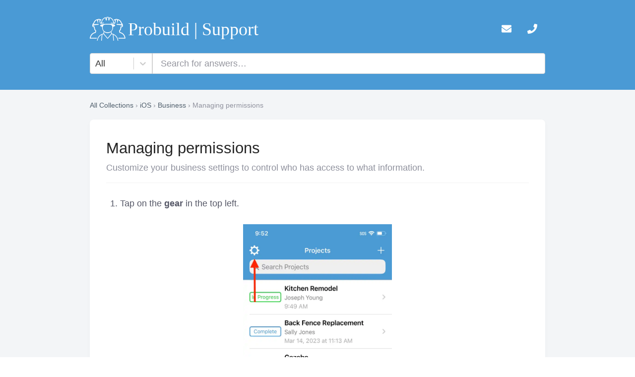

--- FILE ---
content_type: text/html; charset=utf-8
request_url: https://support.probuild.app/articles/ios/business/managing-permissions/
body_size: 17559
content:
<!DOCTYPE html><html lang="en"><head><html lang="en"></html><meta charSet="utf-8"/><meta http-equiv="x-ua-compatible" content="ie=edge"/><meta name="viewport" content="width=device-width, initial-scale=1, shrink-to-fit=no"/><link rel="apple-touch-icon" sizes="180x180" href="/apple-touch-icon.png"/><link rel="icon" type="image/png" sizes="32x32" href="/favicon-32x32.png"/><link rel="icon" type="image/png" sizes="16x16" href="/favicon-16x16.png"/><link rel="manifest" href="/site.webmanifest"/><link rel="mask-icon" href="/safari-pinned-tab.svg" color="#5bbad5"/><meta name="msapplication-TileColor" content="#da532c"/><style id="typography.js">html{font-family:sans-serif;-ms-text-size-adjust:100%;-webkit-text-size-adjust:100%}body{margin:0}article,aside,details,figcaption,figure,footer,header,main,menu,nav,section,summary{display:block}audio,canvas,progress,video{display:inline-block}audio:not([controls]){display:none;height:0}progress{vertical-align:baseline}[hidden],template{display:none}a{background-color:transparent;}a:active,a:hover{outline-width:0}abbr[title]{border-bottom:none;text-decoration:underline;text-decoration:underline dotted}b,strong{font-weight:inherit;font-weight:bolder}dfn{font-style:italic}h1{font-size:2em;margin:.67em 0}mark{background-color:#ff0;color:#000}small{font-size:80%}sub,sup{font-size:75%;line-height:0;position:relative;vertical-align:baseline}sub{bottom:-.25em}sup{top:-.5em}img{border-style:none}svg:not(:root){overflow:hidden}code,kbd,pre,samp{font-family:monospace,monospace;font-size:1em}figure{margin:1em 40px}hr{box-sizing:content-box;height:0;overflow:visible}button,input,optgroup,select,textarea{font:inherit;margin:0}optgroup{font-weight:700}button,input{overflow:visible}button,select{text-transform:none}[type=reset],[type=submit],button,html [type=button]{-webkit-appearance:button}[type=button]::-moz-focus-inner,[type=reset]::-moz-focus-inner,[type=submit]::-moz-focus-inner,button::-moz-focus-inner{border-style:none;padding:0}[type=button]:-moz-focusring,[type=reset]:-moz-focusring,[type=submit]:-moz-focusring,button:-moz-focusring{outline:1px dotted ButtonText}fieldset{border:1px solid silver;margin:0 2px;padding:.35em .625em .75em}legend{box-sizing:border-box;color:inherit;display:table;max-width:100%;padding:0;white-space:normal}textarea{overflow:auto}[type=checkbox],[type=radio]{box-sizing:border-box;padding:0}[type=number]::-webkit-inner-spin-button,[type=number]::-webkit-outer-spin-button{height:auto}[type=search]{-webkit-appearance:textfield;outline-offset:-2px}[type=search]::-webkit-search-cancel-button,[type=search]::-webkit-search-decoration{-webkit-appearance:none}::-webkit-input-placeholder{color:inherit;opacity:.54}::-webkit-file-upload-button{-webkit-appearance:button;font:inherit}html{font:112.5%/1.56 'Source Sans Pro',sans-serif;box-sizing:border-box;overflow-y:scroll;}*{box-sizing:inherit;}*:before{box-sizing:inherit;}*:after{box-sizing:inherit;}body{color:hsla(0,0%,0%,0.7);font-family:'Source Sans Pro',sans-serif;font-weight:400;word-wrap:break-word;font-kerning:normal;-moz-font-feature-settings:"kern", "liga", "clig", "calt";-ms-font-feature-settings:"kern", "liga", "clig", "calt";-webkit-font-feature-settings:"kern", "liga", "clig", "calt";font-feature-settings:"kern", "liga", "clig", "calt";}img{max-width:100%;margin-left:0;margin-right:0;margin-top:0;padding-bottom:0;padding-left:0;padding-right:0;padding-top:0;margin-bottom:1.56rem;}h1{margin-left:0;margin-right:0;margin-top:0;padding-bottom:0;padding-left:0;padding-right:0;padding-top:0;margin-bottom:1.56rem;color:hsla(0,0%,0%,0.85);font-family:'Source Sans Pro',sans-serif;font-weight:200;text-rendering:optimizeLegibility;font-size:2.5rem;line-height:1.1;}h2{margin-left:0;margin-right:0;margin-top:0;padding-bottom:0;padding-left:0;padding-right:0;padding-top:0;margin-bottom:calc(1.56rem / 2);color:hsla(0,0%,0%,0.85);font-family:'Source Sans Pro',sans-serif;font-weight:200;text-rendering:optimizeLegibility;font-size:1.73286rem;line-height:1.1;}h3{margin-left:0;margin-right:0;margin-top:0;padding-bottom:0;padding-left:0;padding-right:0;padding-top:0;margin-bottom:calc(1.56rem / 3);color:hsla(0,0%,0%,0.85);font-family:'Source Sans Pro',sans-serif;font-weight:200;text-rendering:optimizeLegibility;font-size:1.4427rem;line-height:1.1;}h4{margin-left:0;margin-right:0;margin-top:0;padding-bottom:0;padding-left:0;padding-right:0;padding-top:0;margin-bottom:calc(1.56rem / 3);color:hsla(0,0%,0%,0.85);font-family:'Source Sans Pro',sans-serif;font-weight:200;text-rendering:optimizeLegibility;font-size:1rem;line-height:1.1;}h5{margin-left:0;margin-right:0;margin-top:0;padding-bottom:0;padding-left:0;padding-right:0;padding-top:0;margin-bottom:calc(1.56rem / 3);color:hsla(0,0%,0%,0.85);font-family:'Source Sans Pro',sans-serif;font-weight:200;text-rendering:optimizeLegibility;font-size:0.83255rem;line-height:1.1;}h6{margin-left:0;margin-right:0;margin-top:0;padding-bottom:0;padding-left:0;padding-right:0;padding-top:0;margin-bottom:calc(1.56rem / 3);color:hsla(0,0%,0%,0.85);font-family:'Source Sans Pro',sans-serif;font-weight:200;text-rendering:optimizeLegibility;font-size:0.75966rem;line-height:1.1;}hgroup{margin-left:0;margin-right:0;margin-top:0;padding-bottom:0;padding-left:0;padding-right:0;padding-top:0;margin-bottom:1.56rem;}ul{margin-left:1.56rem;margin-right:0;margin-top:0;padding-bottom:0;padding-left:0;padding-right:0;padding-top:0;margin-bottom:1.56rem;list-style-position:outside;list-style-image:none;}ol{margin-left:1.56rem;margin-right:0;margin-top:0;padding-bottom:0;padding-left:0;padding-right:0;padding-top:0;margin-bottom:1.56rem;list-style-position:outside;list-style-image:none;}dl{margin-left:0;margin-right:0;margin-top:0;padding-bottom:0;padding-left:0;padding-right:0;padding-top:0;margin-bottom:1.56rem;}dd{margin-left:0;margin-right:0;margin-top:0;padding-bottom:0;padding-left:0;padding-right:0;padding-top:0;margin-bottom:1.56rem;}p{margin-left:0;margin-right:0;margin-top:0;padding-bottom:0;padding-left:0;padding-right:0;padding-top:0;margin-bottom:1.56rem;}figure{margin-left:0;margin-right:0;margin-top:0;padding-bottom:0;padding-left:0;padding-right:0;padding-top:0;margin-bottom:1.56rem;}pre{margin-left:12pt;margin-right:0;margin-top:0;padding-bottom:0;padding-left:12pt;padding-right:0;padding-top:0;margin-bottom:1.56rem;font-size:0.85rem;line-height:1.56rem;border-left:2pt solid #607d8b;}table{margin-left:0;margin-right:0;margin-top:0;padding-bottom:0;padding-left:0;padding-right:0;padding-top:0;margin-bottom:1.56rem;font-size:1rem;line-height:1.56rem;border-collapse:collapse;width:100%;}fieldset{margin-left:0;margin-right:0;margin-top:0;padding-bottom:0;padding-left:0;padding-right:0;padding-top:0;margin-bottom:1.56rem;}blockquote{margin-left:0;margin-right:1.56rem;margin-top:0;padding-bottom:0;padding-left:1.17rem;padding-right:0;padding-top:0;margin-bottom:1.56rem;font-size:1.20112rem;line-height:1.56rem;color:hsla(0,0%,0%,0.6);border-left:0.39rem solid hsla(0,0%,0%,0.13);}form{margin-left:0;margin-right:0;margin-top:0;padding-bottom:0;padding-left:0;padding-right:0;padding-top:0;margin-bottom:1.56rem;}noscript{margin-left:0;margin-right:0;margin-top:0;padding-bottom:0;padding-left:0;padding-right:0;padding-top:0;margin-bottom:1.56rem;}iframe{margin-left:0;margin-right:0;margin-top:0;padding-bottom:0;padding-left:0;padding-right:0;padding-top:0;margin-bottom:1.56rem;}hr{margin-left:0;margin-right:0;margin-top:0;padding-bottom:0;padding-left:0;padding-right:0;padding-top:0;margin-bottom:calc(1.56rem - 1px);background:hsla(0,0%,0%,0.2);border:none;height:1px;}address{margin-left:0;margin-right:0;margin-top:0;padding-bottom:0;padding-left:0;padding-right:0;padding-top:0;margin-bottom:1.56rem;}b{font-weight:700;}strong{font-weight:700;}dt{font-weight:700;}th{font-weight:700;}li{margin-bottom:calc(1.56rem / 8);}ol li{padding-left:0;}ul li{padding-left:0;}li > ol{margin-left:1.56rem;margin-bottom:calc(1.56rem / 2);margin-top:calc(1.56rem / 2);}li > ul{margin-left:1.56rem;margin-bottom:calc(1.56rem / 2);margin-top:calc(1.56rem / 2);}blockquote *:last-child{margin-bottom:0;}li *:last-child{margin-bottom:0;}p *:last-child{margin-bottom:0;}li > p{margin-bottom:calc(1.56rem / 2);}code{font-size:0.85rem;line-height:1.56rem;}kbd{font-size:0.85rem;line-height:1.56rem;}samp{font-size:0.85rem;line-height:1.56rem;}abbr{border-bottom:1px dotted hsla(0,0%,0%,0.5);cursor:help;}acronym{border-bottom:1px dotted hsla(0,0%,0%,0.5);cursor:help;}abbr[title]{border-bottom:1px dotted hsla(0,0%,0%,0.5);cursor:help;text-decoration:none;}thead{text-align:left;}td,th{text-align:left;border-bottom:1px solid hsla(0,0%,0%,0.12);font-feature-settings:"tnum";-moz-font-feature-settings:"tnum";-ms-font-feature-settings:"tnum";-webkit-font-feature-settings:"tnum";padding-left:1.04rem;padding-right:1.04rem;padding-top:0.78rem;padding-bottom:calc(0.78rem - 1px);}th:first-child,td:first-child{padding-left:0;}th:last-child,td:last-child{padding-right:0;}h1 a,h2 a,h3 a,h4 a,h5 a,h6 a{font-weight:200;}a{font-weight:400;color:#419eda;text-decoration:none;}a:hover{color:#2a6496;text-decoration:underline;}@media only screen and (max-width:768px){html{font-size:100%;line-height:24.88px;}blockquote{margin-left:-1.17rem;margin-right:0;padding-left:0.78rem;}table{font-size:0.83255rem;line-height:1.56rem;}}.gatsby-resp-image-wrapper{margin-top:1rem;}</style><meta name="generator" content="Gatsby 5.13.4"/><meta name="theme-color" content="#4a9ad5ff"/><meta id="description" name="description" content="Customize your business settings to control who has access to what information." data-gatsby-head="true"/><meta id="og-title" property="og:title" content="Managing permissions | Probuild Support" data-gatsby-head="true"/><meta id="og-desc" property="og:description" content="Customize your business settings to control who has access to what information." data-gatsby-head="true"/><meta id="og-type" property="og:type" content="website" data-gatsby-head="true"/><meta id="og-image" property="og:image" content="https://probuild.app/images/social.png" data-gatsby-head="true"/><meta id="og-url" property="og:url" content="https://probuild.app" data-gatsby-head="true"/><meta id="twitter-title" name="twitter:title" content="Managing permissions | Probuild Support" data-gatsby-head="true"/><meta id="twitter-card" name="twitter:card" content="summary" data-gatsby-head="true"/><meta id="twitter-creator" name="twitter:creator" content="Probuild Software Inc." data-gatsby-head="true"/><meta id="twitter-description" name="twitter:description" content="Customize your business settings to control who has access to what information." data-gatsby-head="true"/><meta id="viewport" name="viewport" content="width=device-width, initial-scale=1, maximum-scale=5" data-gatsby-head="true"/><style data-href="/styles.2815e82961dc04770478.css" data-identity="gatsby-global-css">@font-face{font-display:swap;font-family:Montserrat;font-style:normal;font-weight:100;src:local("Montserrat Thin "),local("Montserrat-Thin"),url(/static/montserrat-latin-100-8d7d79679b70dbe27172b6460e7a7910.woff2) format("woff2"),url(/static/montserrat-latin-100-ec38980a9e0119a379e2a9b3dbb1901a.woff) format("woff")}@font-face{font-display:swap;font-family:Montserrat;font-style:italic;font-weight:100;src:local("Montserrat Thin italic"),local("Montserrat-Thinitalic"),url(/static/montserrat-latin-100italic-e279051046ba1286706adc886cf1c96b.woff2) format("woff2"),url(/static/montserrat-latin-100italic-3b325a3173c8207435cd1b76e19bf501.woff) format("woff")}@font-face{font-display:swap;font-family:Montserrat;font-style:normal;font-weight:200;src:local("Montserrat Extra Light "),local("Montserrat-Extra Light"),url(/static/montserrat-latin-200-9d266fbbfa6cab7009bd56003b1eeb67.woff2) format("woff2"),url(/static/montserrat-latin-200-2d8ba08717110d27122e54c34b8a5798.woff) format("woff")}@font-face{font-display:swap;font-family:Montserrat;font-style:italic;font-weight:200;src:local("Montserrat Extra Light italic"),local("Montserrat-Extra Lightitalic"),url(/static/montserrat-latin-200italic-6e5b3756583bb2263eb062eae992735e.woff2) format("woff2"),url(/static/montserrat-latin-200italic-a0d6f343e4b536c582926255367a57da.woff) format("woff")}@font-face{font-display:swap;font-family:Montserrat;font-style:normal;font-weight:300;src:local("Montserrat Light "),local("Montserrat-Light"),url(/static/montserrat-latin-300-00b3e893aab5a8fd632d6342eb72551a.woff2) format("woff2"),url(/static/montserrat-latin-300-ea303695ceab35f17e7d062f30e0173b.woff) format("woff")}@font-face{font-display:swap;font-family:Montserrat;font-style:italic;font-weight:300;src:local("Montserrat Light italic"),local("Montserrat-Lightitalic"),url(/static/montserrat-latin-300italic-56f34ea368f6aedf89583d444bbcb227.woff2) format("woff2"),url(/static/montserrat-latin-300italic-54b0bf2c8c4c12ffafd803be2466a790.woff) format("woff")}@font-face{font-display:swap;font-family:Montserrat;font-style:normal;font-weight:400;src:local("Montserrat Regular "),local("Montserrat-Regular"),url(/static/montserrat-latin-400-b71748ae4f80ec8c014def4c5fa8688b.woff2) format("woff2"),url(/static/montserrat-latin-400-0659a9f4e90db5cf51b50d005bff1e41.woff) format("woff")}@font-face{font-display:swap;font-family:Montserrat;font-style:italic;font-weight:400;src:local("Montserrat Regular italic"),local("Montserrat-Regularitalic"),url(/static/montserrat-latin-400italic-6eed6b4cbb809c6efc7aa7ddad6dbe3e.woff2) format("woff2"),url(/static/montserrat-latin-400italic-7583622cfde30ae49086d18447ab28e7.woff) format("woff")}@font-face{font-display:swap;font-family:Montserrat;font-style:normal;font-weight:500;src:local("Montserrat Medium "),local("Montserrat-Medium"),url(/static/montserrat-latin-500-091b209546e16313fd4f4fc36090c757.woff2) format("woff2"),url(/static/montserrat-latin-500-edd311588712a96bbf435fad264fff62.woff) format("woff")}@font-face{font-display:swap;font-family:Montserrat;font-style:italic;font-weight:500;src:local("Montserrat Medium italic"),local("Montserrat-Mediumitalic"),url(/static/montserrat-latin-500italic-c90ced68b46050061d1a41842d6dfb43.woff2) format("woff2"),url(/static/montserrat-latin-500italic-5146cbfe02b1deea5dffea27a5f2f998.woff) format("woff")}@font-face{font-display:swap;font-family:Montserrat;font-style:normal;font-weight:600;src:local("Montserrat SemiBold "),local("Montserrat-SemiBold"),url(/static/montserrat-latin-600-0480d2f8a71f38db8633b84d8722e0c2.woff2) format("woff2"),url(/static/montserrat-latin-600-b77863a375260a05dd13f86a1cee598f.woff) format("woff")}@font-face{font-display:swap;font-family:Montserrat;font-style:italic;font-weight:600;src:local("Montserrat SemiBold italic"),local("Montserrat-SemiBolditalic"),url(/static/montserrat-latin-600italic-cf46ffb11f3a60d7df0567f8851a1d00.woff2) format("woff2"),url(/static/montserrat-latin-600italic-c4fcfeeb057724724097167e57bd7801.woff) format("woff")}@font-face{font-display:swap;font-family:Montserrat;font-style:normal;font-weight:700;src:local("Montserrat Bold "),local("Montserrat-Bold"),url(/static/montserrat-latin-700-7dbcc8a5ea2289d83f657c25b4be6193.woff2) format("woff2"),url(/static/montserrat-latin-700-99271a835e1cae8c76ef8bba99a8cc4e.woff) format("woff")}@font-face{font-display:swap;font-family:Montserrat;font-style:italic;font-weight:700;src:local("Montserrat Bold italic"),local("Montserrat-Bolditalic"),url(/static/montserrat-latin-700italic-c41ad6bdb4bd504a843d546d0a47958d.woff2) format("woff2"),url(/static/montserrat-latin-700italic-6779372f04095051c62ed36bc1dcc142.woff) format("woff")}@font-face{font-display:swap;font-family:Montserrat;font-style:normal;font-weight:800;src:local("Montserrat ExtraBold "),local("Montserrat-ExtraBold"),url(/static/montserrat-latin-800-db9a3e0ba7eaea32e5f55328ace6cf23.woff2) format("woff2"),url(/static/montserrat-latin-800-4e3c615967a2360f5db87d2f0fd2456f.woff) format("woff")}@font-face{font-display:swap;font-family:Montserrat;font-style:italic;font-weight:800;src:local("Montserrat ExtraBold italic"),local("Montserrat-ExtraBolditalic"),url(/static/montserrat-latin-800italic-bf45bfa14805969eda318973947bc42b.woff2) format("woff2"),url(/static/montserrat-latin-800italic-fe82abb0bcede51bf724254878e0c374.woff) format("woff")}@font-face{font-display:swap;font-family:Montserrat;font-style:normal;font-weight:900;src:local("Montserrat Black "),local("Montserrat-Black"),url(/static/montserrat-latin-900-e66c7edc609e24bacbb705175669d814.woff2) format("woff2"),url(/static/montserrat-latin-900-8211f418baeb8ec880b80ba3c682f957.woff) format("woff")}@font-face{font-display:swap;font-family:Montserrat;font-style:italic;font-weight:900;src:local("Montserrat Black italic"),local("Montserrat-Blackitalic"),url(/static/montserrat-latin-900italic-4454c775e48152c1a72510ceed3603e2.woff2) format("woff2"),url(/static/montserrat-latin-900italic-efcaa0f6a82ee0640b83a0916e6e8d68.woff) format("woff")}@font-face{font-display:swap;font-family:Merriweather;font-style:normal;font-weight:300;src:local("Merriweather Light "),local("Merriweather-Light"),url(/static/merriweather-latin-300-fc117160c69a8ea0851b26dd14748ee4.woff2) format("woff2"),url(/static/merriweather-latin-300-58b18067ebbd21fda77b67e73c241d3b.woff) format("woff")}@font-face{font-display:swap;font-family:Merriweather;font-style:italic;font-weight:300;src:local("Merriweather Light italic"),local("Merriweather-Lightitalic"),url(/static/merriweather-latin-300italic-fe29961474f8dbf77c0aa7b9a629e4bc.woff2) format("woff2"),url(/static/merriweather-latin-300italic-23c3f1f88683618a4fb8d265d33d383a.woff) format("woff")}@font-face{font-display:swap;font-family:Merriweather;font-style:normal;font-weight:400;src:local("Merriweather Regular "),local("Merriweather-Regular"),url(/static/merriweather-latin-400-d9479e8023bef9cbd9bf8d6eabd6bf36.woff2) format("woff2"),url(/static/merriweather-latin-400-040426f99ff6e00b86506452e0d1f10b.woff) format("woff")}@font-face{font-display:swap;font-family:Merriweather;font-style:italic;font-weight:400;src:local("Merriweather Regular italic"),local("Merriweather-Regularitalic"),url(/static/merriweather-latin-400italic-2de7bfeaf08fb03d4315d49947f062f7.woff2) format("woff2"),url(/static/merriweather-latin-400italic-79db67aca65f5285964ab332bd65f451.woff) format("woff")}@font-face{font-display:swap;font-family:Merriweather;font-style:normal;font-weight:700;src:local("Merriweather Bold "),local("Merriweather-Bold"),url(/static/merriweather-latin-700-4b08e01d805fa35d7bf777f1b24314ae.woff2) format("woff2"),url(/static/merriweather-latin-700-22fb8afba4ab1f093b6ef9e28a9b6e92.woff) format("woff")}@font-face{font-display:swap;font-family:Merriweather;font-style:italic;font-weight:700;src:local("Merriweather Bold italic"),local("Merriweather-Bolditalic"),url(/static/merriweather-latin-700italic-cd92541b177652fffb6e3b952f1c33f1.woff2) format("woff2"),url(/static/merriweather-latin-700italic-f87f3d87cea0dd0979bfc8ac9ea90243.woff) format("woff")}@font-face{font-display:swap;font-family:Merriweather;font-style:normal;font-weight:900;src:local("Merriweather Black "),local("Merriweather-Black"),url(/static/merriweather-latin-900-f813fc6a4bee46eda5224ac7ebf1b7be.woff2) format("woff2"),url(/static/merriweather-latin-900-5d4e42cb44410674acd99153d57df032.woff) format("woff")}@font-face{font-display:swap;font-family:Merriweather;font-style:italic;font-weight:900;src:local("Merriweather Black italic"),local("Merriweather-Blackitalic"),url(/static/merriweather-latin-900italic-b7901d85486871c1779c0e93ddd85656.woff2) format("woff2"),url(/static/merriweather-latin-900italic-9647f9fdab98756989a8a5550eb205c3.woff) format("woff")}</style><link rel="sitemap" type="application/xml" href="/sitemap-index.xml"/><link rel="preconnect" href="https://www.googletagmanager.com"/><link rel="dns-prefetch" href="https://www.googletagmanager.com"/><link rel="icon" href="/favicon-32x32.png?v=02a0914975c5716e043272e81786743e" type="image/png"/><link rel="manifest" href="/manifest.webmanifest" crossorigin="anonymous"/><link rel="apple-touch-icon" sizes="48x48" href="/icons/icon-48x48.png?v=02a0914975c5716e043272e81786743e"/><link rel="apple-touch-icon" sizes="72x72" href="/icons/icon-72x72.png?v=02a0914975c5716e043272e81786743e"/><link rel="apple-touch-icon" sizes="96x96" href="/icons/icon-96x96.png?v=02a0914975c5716e043272e81786743e"/><link rel="apple-touch-icon" sizes="144x144" href="/icons/icon-144x144.png?v=02a0914975c5716e043272e81786743e"/><link rel="apple-touch-icon" sizes="192x192" href="/icons/icon-192x192.png?v=02a0914975c5716e043272e81786743e"/><link rel="apple-touch-icon" sizes="256x256" href="/icons/icon-256x256.png?v=02a0914975c5716e043272e81786743e"/><link rel="apple-touch-icon" sizes="384x384" href="/icons/icon-384x384.png?v=02a0914975c5716e043272e81786743e"/><link rel="apple-touch-icon" sizes="512x512" href="/icons/icon-512x512.png?v=02a0914975c5716e043272e81786743e"/><style data-emotion="css-global okas59" data-gatsby-head="true">html{--theme-ui-colors-text:#333;--theme-ui-colors-headerBackground:#4a9ad5ff;--theme-ui-colors-headerText:white;--theme-ui-colors-paperBackgroundColor:white;--theme-ui-colors-paperHoverBackgroundColor:#f9f9f9;--theme-ui-colors-paperHeadingColor:#2976afff;--theme-ui-colors-paperHoverHeadingColor:#4a9ad5ff;--theme-ui-colors-paperBorderColor:transparent;--theme-ui-colors-paperDescriptionColor:rgb(86, 88, 103);--theme-ui-colors-collectionBackgroundColor:#EBEEF1;--theme-ui-colors-collectionHeading:#3a3c4c;--theme-ui-colors-collectionDescription:#565867;--theme-ui-colors-breadcrumbLinkTextColor:#4f5e6b;--theme-ui-colors-breadcrumbHoverLinkTextColor:#242a30;--theme-ui-colors-breadcrumbTextColor:#8f919d;--theme-ui-colors-articleTextColor:#565867;--theme-ui-colors-articleDescriptionColor:#8F919D;--theme-ui-colors-background:#fff;--theme-ui-colors-greyBackground:#f3f5f7;--theme-ui-colors-primary:#639;--theme-ui-colors-secondary:#ff6347;--theme-ui-colors-muted:#8f919d;--theme-ui-colors-searchTextColor:#3a3c4c;--theme-ui-colors-searchTextFocusColor:black;--theme-ui-colors-searchTextPlaceholderColor:#3a3c4c;--theme-ui-colors-searchTextFocusPlaceholderColor:black;--theme-ui-colors-comboboxColor:black;--theme-ui-colors-iconColor:#828A97;--theme-ui-colors-logoColor:white;--theme-ui-colors-footerLogo:#4a9ad5ff;--theme-ui-colors-footerTextColor:#828A97;--theme-ui-colors-footerTextHoverColor:#242a30;--theme-ui-colors-buttonOutlinedBorder:#4a9ad5ff;--theme-ui-colors-buttonOutlinedText:#4a9ad5ff;--theme-ui-colors-buttonOutlinedBackground:white;--theme-ui-colors-buttonOutlinedHover:#808080;--theme-ui-colors-buttonContainedBackground:#4a9ad5ff;--theme-ui-colors-buttonContainedText:white;--theme-ui-colors-buttonContainedHover:#808080;color:var(--theme-ui-colors-text);background-color:var(--theme-ui-colors-background);}</style><style data-emotion="css-global 0" data-gatsby-head="true"></style><title id="title" data-gatsby-head="true">Managing permissions | Probuild Support</title></head><body><script>(function() { try {
  var mode = localStorage.getItem('theme-ui-color-mode');
  if (!mode) return
  document.documentElement.classList.add('theme-ui-' + mode);
} catch (e) {} })();</script><div id="___gatsby"><style data-emotion="css-global okas59">html{--theme-ui-colors-text:#333;--theme-ui-colors-headerBackground:#4a9ad5ff;--theme-ui-colors-headerText:white;--theme-ui-colors-paperBackgroundColor:white;--theme-ui-colors-paperHoverBackgroundColor:#f9f9f9;--theme-ui-colors-paperHeadingColor:#2976afff;--theme-ui-colors-paperHoverHeadingColor:#4a9ad5ff;--theme-ui-colors-paperBorderColor:transparent;--theme-ui-colors-paperDescriptionColor:rgb(86, 88, 103);--theme-ui-colors-collectionBackgroundColor:#EBEEF1;--theme-ui-colors-collectionHeading:#3a3c4c;--theme-ui-colors-collectionDescription:#565867;--theme-ui-colors-breadcrumbLinkTextColor:#4f5e6b;--theme-ui-colors-breadcrumbHoverLinkTextColor:#242a30;--theme-ui-colors-breadcrumbTextColor:#8f919d;--theme-ui-colors-articleTextColor:#565867;--theme-ui-colors-articleDescriptionColor:#8F919D;--theme-ui-colors-background:#fff;--theme-ui-colors-greyBackground:#f3f5f7;--theme-ui-colors-primary:#639;--theme-ui-colors-secondary:#ff6347;--theme-ui-colors-muted:#8f919d;--theme-ui-colors-searchTextColor:#3a3c4c;--theme-ui-colors-searchTextFocusColor:black;--theme-ui-colors-searchTextPlaceholderColor:#3a3c4c;--theme-ui-colors-searchTextFocusPlaceholderColor:black;--theme-ui-colors-comboboxColor:black;--theme-ui-colors-iconColor:#828A97;--theme-ui-colors-logoColor:white;--theme-ui-colors-footerLogo:#4a9ad5ff;--theme-ui-colors-footerTextColor:#828A97;--theme-ui-colors-footerTextHoverColor:#242a30;--theme-ui-colors-buttonOutlinedBorder:#4a9ad5ff;--theme-ui-colors-buttonOutlinedText:#4a9ad5ff;--theme-ui-colors-buttonOutlinedBackground:white;--theme-ui-colors-buttonOutlinedHover:#808080;--theme-ui-colors-buttonContainedBackground:#4a9ad5ff;--theme-ui-colors-buttonContainedText:white;--theme-ui-colors-buttonContainedHover:#808080;color:var(--theme-ui-colors-text);background-color:var(--theme-ui-colors-background);}</style><style data-emotion="css-global 0"></style><div style="outline:none" tabindex="-1" id="gatsby-focus-wrapper"><style data-emotion="css pgswri">.css-pgswri{display:-webkit-box;display:-webkit-flex;display:-ms-flexbox;display:flex;-webkit-flex-direction:column;-ms-flex-direction:column;flex-direction:column;-webkit-box-pack:justify;-webkit-justify-content:space-between;justify-content:space-between;min-height:100vh;}</style><div class="css-pgswri"><style data-emotion="css 4a5zrj">.css-4a5zrj{padding:32px 0;color:var(--theme-ui-colors-headerText);background-color:var(--theme-ui-colors-headerBackground);}</style><div class="css-4a5zrj"><style data-emotion="css 19tn728">.css-19tn728{margin:0 auto;max-width:54.6rem;font-size:16px;padding:0 32px;}@media (max-width: 600px){.css-19tn728{padding:0 16px;}}</style><header class="css-19tn728"><style data-emotion="css 1gjy95w">.css-1gjy95w{display:-webkit-box;display:-webkit-flex;display:-ms-flexbox;display:flex;-webkit-box-pack:justify;-webkit-justify-content:space-between;justify-content:space-between;-webkit-align-items:center;-webkit-box-align:center;-ms-flex-align:center;align-items:center;margin-bottom:16px;}</style><span class="css-1gjy95w"><a href="/" aria-label="logo"><style data-emotion="css 1snozfd">.css-1snozfd{height:32px;}@media screen and (min-width: 40em){.css-1snozfd{height:48px;}}</style><svg xmlns="http://www.w3.org/2000/svg" version="1.1" viewBox="0 0 1953 256" xml:space="preserve" class="css-1snozfd"><defs><clipPath clipPathUnits="userSpaceOnUse"><path d="M0 1024h1024V0H0z"></path></clipPath><clipPath id="clipPath4563-8" clipPathUnits="userSpaceOnUse"><path d="M0 1024h1024V0H0z"></path></clipPath></defs><g fill-opacity="1" opacity="1" transform="matrix(1.33333 0 0 -1.33333 -133.921 699.792)"><text xml:space="preserve" style="line-height:1.25;-inkscape-font-specification:&#x27;roboto, Medium&#x27;;font-variant-ligatures:normal;font-variant-caps:normal;font-variant-numeric:normal;font-feature-settings:normal;-webkit-text-align:start;text-align:start" x="409.015" y="-375.519" fill="var(--theme-ui-colors-headerText)" stroke="none" stroke-width="0.75" font-family="roboto" font-size="112" font-stretch="normal" font-style="normal" font-variant="normal" font-weight="500" letter-spacing="0" text-anchor="start" transform="scale(1 -1)" word-spacing="0" writing-mode="lr-tb"><tspan x="409.015" y="-375.519" style="-inkscape-font-specification:&#x27;roboto, Medium&#x27;;font-variant-ligatures:normal;font-variant-caps:normal;font-variant-numeric:normal;font-feature-settings:normal;-webkit-text-align:start;text-align:start" stroke-width="0.75" font-family="roboto" font-size="144" font-stretch="normal" font-style="normal" font-variant="normal" font-weight="500" text-anchor="start" writing-mode="lr-tb">Probuild <tspan font-weight="normal">| Support</tspan></tspan></text><g fill="var(--theme-ui-colors-headerText)" opacity="1" transform="matrix(.29946 0 0 .2987 90.938 270.739)"><g fill="var(--theme-ui-colors-headerText)" fill-opacity="1" clip-path="url(#clipPath4563-8)"><g transform="translate(805.145 263.91)"><path fill="var(--theme-ui-colors-headerText)" fill-opacity="1" fill-rule="nonzero" stroke="none" d="M0 0h187.12l-.721 11.397c-.23 3.59-2.795 36.129-22.26 72.425-17.457 32.529-52.33 74.1-119.857 90.532l-6.961 31.009c23.655 25.402 37.104 59.782 37.104 95.282 0 1.487.01 3.004.031 4.543 21.893 5.233 43.778 14.485 43.778 35.741 0 .44-.01.869-.031 1.298l2.71-1.529-10.904 64.618-19.133 4.814c-4.081 15.793-13.082 40.629-25.914 59.876C49.023 493.91 5.8 521.561-10.371 521.561c-4.74 0-8.487-1.266-11.533-3.59-1.519 3.475-3.601 5.861-6.72 7.955-9.671 6.447-46.228 6.437-55.898-.011-3.11-2.083-5.203-4.479-6.708-7.944-3.046 2.324-6.794 3.59-11.535 3.59-5.589 0-13.763-2.92-24.302-8.665l10.256-18.818c6.846 3.735 11.137 5.296 13.052 5.829 2.397-4.375 5.211-18.357 6.782-26.165l14.182-70.404 7.755 79.583c.867 9.523 1.926 21.152 3.014 25.181 6.603 1.601 25.6 1.581 30.865.199 1.108-3.831 2.186-15.689 3.077-25.38l7.565-80.452 14.36 71.273c1.57 7.818 4.395 21.811 6.792 26.175 9.409-2.334 43.35-22.093 56.496-41.8 13.028-19.53 21.801-46.479 24.281-58.882l1.318-6.646 18.484-4.647 1.559-9.252c-20.074 7.19-55.114 15.993-101.279 13.104l.03-.555c-17.184 1.162-32.203 1.496-41.884 1.58l-.167-21.434C47.567 370.579 96.8 351.427 96.8 340.929c0-6.154-12.455-12.035-35.06-16.577l-8.499-1.707-.169-12.988c-.041-3.087-.083-6.112-.083-9.012 0-31.848-12.715-62.576-34.904-84.313l-4.259-4.176 12.539-55.815 6.728-1.423c63.928-13.522 96.277-51.639 112.165-81.228 11.208-20.899 16.117-40.46 18.221-52.254H0z"></path></g><g transform="translate(310.087 781.88)"><path fill="var(--theme-ui-colors-headerText)" fill-opacity="1" fill-rule="nonzero" stroke="none" d="M0 0c-1.519 3.475-3.61 5.861-6.72 7.955-9.659 6.437-46.195 6.447-55.897-.012-3.11-2.082-5.203-4.479-6.709-7.943-3.046 2.324-6.793 3.59-11.534 3.59-16.169 0-59.394-27.652-75.333-51.545-12.812-19.205-21.824-44.072-25.914-59.886l-19.132-4.814-10.854-64.45 2.67 1.486a20.93 20.93 0 01-.043-1.423c0-21.256 21.885-30.508 43.79-35.741.021-1.539.032-3.056.032-4.543 0-35.5 13.449-69.881 37.09-95.282l-6.959-31.01c-67.515-16.421-102.398-58.003-119.867-90.531-19.456-36.296-22.019-68.835-22.251-72.425l-.722-11.397h187.11l.012 21.435h-163.478c2.103 11.795 7.011 31.356 18.21 52.255 15.897 29.589 48.259 67.705 112.185 81.228l6.73 1.423 12.527 55.815-4.259 4.176c-22.178 21.737-34.895 52.476-34.895 84.313 0 2.565-.042 5.233-.083 7.954l-.156 14.035-8.52 1.717c-22.606 4.542-35.061 10.424-35.061 16.578 0 10.498 49.231 29.65 147.329 30.456l-.167 21.434c-9.682-.084-24.7-.418-41.886-1.58l.031.555c-46.058 2.846-81.215-5.914-101.279-13.104l1.561 9.252 18.471 4.647 1.33 6.635c2.492 12.434 11.283 39.415 24.282 58.893 13.198 19.801 47.411 39.655 56.474 41.832 2.407-4.333 5.233-18.379 6.814-26.207l14.18-70.404 7.745 79.583c.869 9.523 1.936 21.152 3.024 25.181 6.626 1.601 25.591 1.58 30.865.199 1.11-3.842 2.188-15.699 3.077-25.38l7.745-79.583L5.746-44.229c1.539 7.661 4.28 21.246 6.646 25.893 3.087-1.079 8.686-3.433 13.71-5.819l9.189 19.362C17.624 3.59 13.198 3.59 11.534 3.59 6.793 3.59 3.046 2.324 0 0"></path></g><g transform="translate(410.584 677.545)"><path fill="var(--theme-ui-colors-headerText)" fill-opacity="1" fill-rule="nonzero" stroke="none" d="M0 0l-1.497 16.663c-30.068-2.701-59.028-8.028-73.857-11.021v2.449c6.446 2.051 12.882 3.129 12.956 3.139l6.258 1.037.692 6.3c1.424 12.831 13.072 50.279 30.267 76.067 15.091 22.647 52.246 44.533 65.139 49.472 2.597-7.001 5.769-22.9 7.798-33.041 5.328-26.667 7.118-35.648 15.207-37.259 3.747-.733 7.452.901 9.702 4.26 3.924 5.872 5.59 20.074 8.216 48.876.901 9.869 2.084 22.806 3.203 28.666 7.432 1.047 25.055 1.047 32.496 0 1.109-5.86 2.292-18.797 3.192-28.666 2.627-28.802 4.291-43.004 8.216-48.876 2.24-3.359 5.945-4.993 9.702-4.26 8.089 1.611 9.891 10.592 15.207 37.259 2.031 10.141 5.202 26.04 7.787 33.041 12.904-4.939 50.06-26.825 65.149-49.472 17.197-25.788 28.847-63.236 30.258-76.067l.639-5.767 21.466-5.411V4.951c-21.592 2.993-73.063 9.891-88.239 9.891V-1.884c17.772 0 94.634-10.947 95.408-11.052l9.545-1.37v34.725l-23.14 5.83c-3.539 17.73-15.207 52.435-32.027 77.668-18.816 28.227-68.865 57.908-82.229 57.908-10.613 0-13.985-12.57-20.169-43.308-.346 3.548-.659 6.96-.921 9.932-2.9 31.712-3.811 37.625-8.875 41.006-7.379 4.919-47.066 4.93-54.445-.011-5.054-3.37-5.976-9.283-8.874-40.995a1202.46 1202.46 0 00-.92-9.932c-6.197 30.738-9.557 43.308-20.169 43.308-13.355 0-63.404-29.681-82.23-57.908-16.726-25.097-28.352-59.572-31.965-77.375-4.416-1.005-10.57-2.637-15.961-4.95l-5.063-2.177v-34.538l10.214 2.303C-81.467-12.727-41.193-3.694 0 0"></path></g><g transform="translate(508.746 643.07)"><path fill="var(--theme-ui-colors-headerText)" fill-opacity="1" fill-rule="nonzero" stroke="none" d="M0 0c80.012 0 132.416 3.538 132.416-89.484 0-34.915-17.385-120.087-133.547-120.087-80.013 0-127.884 63.519-127.884 120.087C-129.015 3.538-80.004 0 0 0m2.512-230.89c32.508 0 62.553 10.978 87.023 29.577l10.341-46.092L3.254-363.274l-96.956 116.267 5.725 48.393c25.044-20.229 56.422-32.276 90.489-32.276m261.199-118.882c-21.131 39.383-63.874 89.504-147.802 107.275l-12.035 53.575c29.022 28.437 47.181 68.908 47.181 113.849 0 5.192.134 10.717.198 16.348 37.678 7.557 54.058 17.814 54.058 33.523 0 67.4-404.113 55.009-404.113 0 0-15.542 16.033-25.757 52.884-33.292-.125-5.59-.125-11.157-.125-16.579 0-42.69 16.368-81.362 42.88-109.505l-6.857-58.044c-83.527-17.886-126.103-67.872-147.192-107.15-23.308-43.455-25.892-82.588-25.998-84.23l16.692-1.006c.022.367 2.451 37.082 24.041 77.323 20.19 37.636 49.546 65.382 87.612 82.922l-16.128-158.895 16.64-1.684 17.018 167.696c10.036 3.59 20.587 6.562 31.681 8.886L-5.108-379.35h16.724l100.546 120.59c11.022-2.314 21.509-5.265 31.504-8.823l11.522-167.497 16.673 1.151-10.969 159.387c38.096-17.437 67.505-45.057 87.777-82.556 21.78-40.284 24.335-77.553 24.366-77.92l16.683 1.016c-.093 1.642-2.69 40.775-26.007 84.23"></path></g></g></g></g></svg></a><style data-emotion="css 9ncwx">.css-9ncwx{display:-webkit-inline-box;display:-webkit-inline-flex;display:-ms-inline-flexbox;display:inline-flex;}</style><div class="css-9ncwx"><style data-emotion="css 1n5e75q">.css-1n5e75q{margin:16px;color:var(--theme-ui-colors-headerText);}.css-1n5e75q:hover{color:var(--theme-ui-colors-paperHoverBackgroundColor);}</style><a href="mailto:support@probuild.app" aria-label="mail" class="css-1n5e75q"><svg stroke="currentColor" fill="currentColor" stroke-width="0" viewBox="0 0 512 512" color="headerText" style="color:headerText" height="1.25em" width="1.25em" xmlns="http://www.w3.org/2000/svg"><path d="M502.3 190.8c3.9-3.1 9.7-.2 9.7 4.7V400c0 26.5-21.5 48-48 48H48c-26.5 0-48-21.5-48-48V195.6c0-5 5.7-7.8 9.7-4.7 22.4 17.4 52.1 39.5 154.1 113.6 21.1 15.4 56.7 47.8 92.2 47.6 35.7.3 72-32.8 92.3-47.6 102-74.1 131.6-96.3 154-113.7zM256 320c23.2.4 56.6-29.2 73.4-41.4 132.7-96.3 142.8-104.7 173.4-128.7 5.8-4.5 9.2-11.5 9.2-18.9v-19c0-26.5-21.5-48-48-48H48C21.5 64 0 85.5 0 112v19c0 7.4 3.4 14.3 9.2 18.9 30.6 23.9 40.7 32.4 173.4 128.7 16.8 12.2 50.2 41.8 73.4 41.4z"></path></svg></a><a href="tel:18554448165" aria-label="telephone" class="css-1n5e75q"><svg stroke="currentColor" fill="currentColor" stroke-width="0" viewBox="0 0 512 512" color="headerText" style="color:headerText" height="1.25em" width="1.25em" xmlns="http://www.w3.org/2000/svg"><path d="M493.4 24.6l-104-24c-11.3-2.6-22.9 3.3-27.5 13.9l-48 112c-4.2 9.8-1.4 21.3 6.9 28l60.6 49.6c-36 76.7-98.9 140.5-177.2 177.2l-49.6-60.6c-6.8-8.3-18.2-11.1-28-6.9l-112 48C3.9 366.5-2 378.1.6 389.4l24 104C27.1 504.2 36.7 512 48 512c256.1 0 464-207.5 464-464 0-11.2-7.7-20.9-18.6-23.4z"></path></svg></a></div></span><style data-emotion="css 14m7ynj">.css-14m7ynj{position:relative;display:-webkit-box;display:-webkit-flex;display:-ms-flexbox;display:flex;-webkit-flex-direction:row;-ms-flex-direction:row;flex-direction:row;}</style><div class="css-14m7ynj"><style data-emotion="css b62m3t-container">.css-b62m3t-container{position:relative;box-sizing:border-box;}</style><div class=" css-b62m3t-container"><style data-emotion="css 7pg0cj-a11yText">.css-7pg0cj-a11yText{z-index:9999;border:0;clip:rect(1px, 1px, 1px, 1px);height:1px;width:1px;position:absolute;overflow:hidden;padding:0;white-space:nowrap;}</style><span id="react-select-29-live-region" class="css-7pg0cj-a11yText"></span><span aria-live="polite" aria-atomic="false" aria-relevant="additions text" role="log" class="css-7pg0cj-a11yText"></span><style data-emotion="css qopliv-control">.css-qopliv-control{-webkit-align-items:center;-webkit-box-align:center;-ms-flex-align:center;align-items:center;cursor:pointer;display:-webkit-box;display:-webkit-flex;display:-ms-flexbox;display:flex;-webkit-box-flex-wrap:wrap;-webkit-flex-wrap:wrap;-ms-flex-wrap:wrap;flex-wrap:wrap;-webkit-box-pack:justify;-webkit-justify-content:space-between;justify-content:space-between;min-height:38px;outline:0!important;position:relative;-webkit-transition:all 100ms;transition:all 100ms;background-color:hsl(0, 0%, 100%);border-color:lightgrey;border-radius:4px;border-style:solid;border-width:1px;box-shadow:none;box-sizing:border-box;border-top-right-radius:0;border-bottom-right-radius:0;width:7em;font-size:18px;}.css-qopliv-control:hover{border-color:lightgrey;}</style><div class=" css-qopliv-control"><style data-emotion="css hlgwow">.css-hlgwow{-webkit-align-items:center;-webkit-box-align:center;-ms-flex-align:center;align-items:center;display:grid;-webkit-flex:1;-ms-flex:1;flex:1;-webkit-box-flex-wrap:wrap;-webkit-flex-wrap:wrap;-ms-flex-wrap:wrap;flex-wrap:wrap;-webkit-overflow-scrolling:touch;position:relative;overflow:hidden;padding:2px 8px;box-sizing:border-box;}</style><div class=" css-hlgwow"><style data-emotion="css 1dimb5e-singleValue">.css-1dimb5e-singleValue{grid-area:1/1/2/3;max-width:100%;overflow:hidden;text-overflow:ellipsis;white-space:nowrap;color:hsl(0, 0%, 20%);margin-left:2px;margin-right:2px;box-sizing:border-box;}</style><div class=" css-1dimb5e-singleValue">All</div><style data-emotion="css 19bb58m">.css-19bb58m{visibility:visible;-webkit-flex:1 1 auto;-ms-flex:1 1 auto;flex:1 1 auto;display:inline-grid;grid-area:1/1/2/3;grid-template-columns:0 min-content;margin:2px;padding-bottom:2px;padding-top:2px;color:hsl(0, 0%, 20%);box-sizing:border-box;}.css-19bb58m:after{content:attr(data-value) " ";visibility:hidden;white-space:pre;grid-area:1/2;font:inherit;min-width:2px;border:0;margin:0;outline:0;padding:0;}</style><div class=" css-19bb58m" data-value=""><input class="" style="label:input;color:inherit;background:0;opacity:1;width:100%;grid-area:1 / 2;font:inherit;min-width:2px;border:0;margin:0;outline:0;padding:0" autoCapitalize="none" autoComplete="off" autoCorrect="off" id="react-select-29-input" spellcheck="false" tabindex="0" type="text" aria-autocomplete="list" aria-expanded="false" aria-haspopup="true" role="combobox" aria-activedescendant="" value=""/></div></div><style data-emotion="css 1wy0on6">.css-1wy0on6{-webkit-align-items:center;-webkit-box-align:center;-ms-flex-align:center;align-items:center;-webkit-align-self:stretch;-ms-flex-item-align:stretch;align-self:stretch;display:-webkit-box;display:-webkit-flex;display:-ms-flexbox;display:flex;-webkit-flex-shrink:0;-ms-flex-negative:0;flex-shrink:0;box-sizing:border-box;}</style><div class=" css-1wy0on6"><style data-emotion="css 1u9des2-indicatorSeparator">.css-1u9des2-indicatorSeparator{-webkit-align-self:stretch;-ms-flex-item-align:stretch;align-self:stretch;width:1px;background-color:hsl(0, 0%, 80%);margin-bottom:8px;margin-top:8px;box-sizing:border-box;}</style><span class=" css-1u9des2-indicatorSeparator"></span><style data-emotion="css 1xc3v61-indicatorContainer">.css-1xc3v61-indicatorContainer{display:-webkit-box;display:-webkit-flex;display:-ms-flexbox;display:flex;-webkit-transition:color 150ms;transition:color 150ms;color:hsl(0, 0%, 80%);padding:8px;box-sizing:border-box;}.css-1xc3v61-indicatorContainer:hover{color:hsl(0, 0%, 60%);}</style><div class=" css-1xc3v61-indicatorContainer" aria-hidden="true"><style data-emotion="css 8mmkcg">.css-8mmkcg{display:inline-block;fill:currentColor;line-height:1;stroke:currentColor;stroke-width:0;}</style><svg height="20" width="20" viewBox="0 0 20 20" aria-hidden="true" focusable="false" class="css-8mmkcg"><path d="M4.516 7.548c0.436-0.446 1.043-0.481 1.576 0l3.908 3.747 3.908-3.747c0.533-0.481 1.141-0.446 1.574 0 0.436 0.445 0.408 1.197 0 1.615-0.406 0.418-4.695 4.502-4.695 4.502-0.217 0.223-0.502 0.335-0.787 0.335s-0.57-0.112-0.789-0.335c0 0-4.287-4.084-4.695-4.502s-0.436-1.17 0-1.615z"></path></svg></div></div></div></div><style data-emotion="css z1owhn">.css-z1owhn{background-color:white;-webkit-transition:var(--theme-ui-colors-background) 0.4s,box-shadow 0.2s;transition:var(--theme-ui-colors-background) 0.4s,box-shadow 0.2s;width:100%;padding:0 16px;background:var(--theme-ui-colors-background);border:1px solid lightgrey;outline:none;color:var(--theme-ui-colors-comboboxColor);font-size:18px;line-height:18px;border-top-left-radius:0;border-bottom-left-radius:0;border-top-right-radius:4px;border-bottom-right-radius:4px;}.css-z1owhn:focus{color:var(--theme-ui-colors-searchTextFocusColor);}.css-z1owhn::-webkit-input-placeholder{color:var(--theme-ui-colors-searchTextPlaceholderColor);}.css-z1owhn::-moz-placeholder{color:var(--theme-ui-colors-searchTextPlaceholderColor);}.css-z1owhn:-ms-input-placeholder{color:var(--theme-ui-colors-searchTextPlaceholderColor);}.css-z1owhn::placeholder{color:var(--theme-ui-colors-searchTextPlaceholderColor);}.css-z1owhn:focus::-webkit-input-placeholder{color:var(--theme-ui-colors-searchTextFocusPlaceholderColor);}.css-z1owhn:focus::-moz-placeholder{color:var(--theme-ui-colors-searchTextFocusPlaceholderColor);}.css-z1owhn:focus:-ms-input-placeholder{color:var(--theme-ui-colors-searchTextFocusPlaceholderColor);}.css-z1owhn:focus::placeholder{color:var(--theme-ui-colors-searchTextFocusPlaceholderColor);}</style><input id="search" type="text" placeholder="Search for answers…" autoComplete="off" aria-autocomplete="list" aria-controls="downshift-27-menu" aria-labelledby="downshift-27-label" role="combobox" aria-haspopup="listbox" aria-owns="downshift-27-menu" aria-expanded="false" class="css-z1owhn" value=""/><style data-emotion="css 11k48xg">.css-11k48xg{position:absolute;left:0;right:0;top:45px;-webkit-align-items:center;-webkit-box-align:center;-ms-flex-align:center;align-items:center;cursor:text;background:var(--theme-ui-colors-background);color:var(--theme-ui-colors-comboboxColor);z-index:4;border-bottom-left-radius:4px;border-bottom-right-radius:4px;box-shadow:0 3px 8px 0 rgba(0, 0, 0, 0.03);max-height:80vh;overflow-y:scroll;}</style><div id="downshift-27-menu" role="listbox" aria-labelledby="downshift-27-label" class="css-11k48xg"></div></div></header></div><style data-emotion="css 1hnu0pl">.css-1hnu0pl{-webkit-box-flex:1;-webkit-flex-grow:1;-ms-flex-positive:1;flex-grow:1;background:var(--theme-ui-colors-greyBackground);}</style><div class="css-1hnu0pl"><style data-emotion="css 11e27q8">.css-11e27q8{margin:0 auto;max-width:54.6rem;padding:16px 32px;}@media (max-width: 768px){.css-11e27q8{padding:8px 16px;}}</style><main class="css-11e27q8"><style data-emotion="css haw22i">.css-haw22i{margin-bottom:16px;}</style><div class="css-haw22i"><style data-emotion="css 1xsm1q">.css-1xsm1q{color:var(--theme-ui-colors-breadcrumbLinkTextColor);font-size:14px;margin-right:4px;box-shadow:"none";}.css-1xsm1q:hover{color:var(--theme-ui-colors-breadcrumbHoverLinkTextColor);}</style><a class="css-1xsm1q" href="/">All Collections</a><style data-emotion="css 1yt4w5h">.css-1yt4w5h{color:var(--theme-ui-colors-breadcrumbTextColor);font-size:14px;margin-right:4px;}</style><span class="css-1yt4w5h">›</span><a class="css-1xsm1q" href="/collections/ios/">iOS</a><span class="css-1yt4w5h">›</span><a class="css-1xsm1q" href="/collections/ios/">Business</a><span class="css-1yt4w5h">›</span><span class="css-1yt4w5h">Managing permissions</span></div><style data-emotion="css 10bevjd">.css-10bevjd{border-color:transparent;border-style:solid;border-width:1px;border-radius:8px;padding:8px 32px;margin-bottom:32px;position:relative;z-index:3;-webkit-text-decoration:none;text-decoration:none;overflow:hidden;width:100%;display:block;outline:none;box-shadow:0 3px 8px 0 rgba(0, 0, 0, 0.03);background-color:var(--theme-ui-colors-paperBackgroundColor);border-color:var(--theme-ui-colors-paperBorderColor);color:var(--theme-ui-colors-articleTextColor);}</style><article class="css-10bevjd"><style data-emotion="css 1mjogk7">.css-1mjogk7{margin-bottom:16px;}</style><header class="css-1mjogk7"><style data-emotion="css 36x7m8">.css-36x7m8{margin-top:32px;margin-bottom:4px;}</style><h2 class="css-36x7m8">Managing permissions</h2><style data-emotion="css 7gwbqh">.css-7gwbqh{margin:8px 0;color:var(--theme-ui-colors-articleDescriptionColor);}</style><p class="css-7gwbqh">Customize your business settings to control who has access to what information.</p></header><style data-emotion="css 2nfr3a">.css-2nfr3a{background:hsla(0,0%,0%,0.05);}</style><hr class="css-2nfr3a"/><style data-emotion="css 70sdm4">.css-70sdm4{padding-bottom:32px;}</style><section class="css-70sdm4"><ol>
<li>Tap on the <strong>gear</strong> in the top left.</li>
</ol>
<p><span
      class="gatsby-resp-image-wrapper"
      style="position: relative; display: block; margin-left: auto; margin-right: auto; max-width: 650px; width:300px"
    >
      <span
    class="gatsby-resp-image-background-image"
    style="padding-bottom: 216.5644171779141%; position: relative; bottom: 0; left: 0; background-image: url('[data-uri]'); background-size: cover; display: block;"
  ></span>
  <picture>
          <source
              srcset="/static/978f27f6cbbaf34488d5554883861b8f/94563/0.webp 163w,
/static/978f27f6cbbaf34488d5554883861b8f/647a8/0.webp 325w,
/static/978f27f6cbbaf34488d5554883861b8f/c1dc5/0.webp 650w,
/static/978f27f6cbbaf34488d5554883861b8f/1e975/0.webp 975w,
/static/978f27f6cbbaf34488d5554883861b8f/5543b/0.webp 1125w"
              sizes="(max-width: 650px) 100vw, 650px"
              type="image/webp"
            />
          <source
            srcset="/static/978f27f6cbbaf34488d5554883861b8f/222b7/0.png 163w,
/static/978f27f6cbbaf34488d5554883861b8f/ff46a/0.png 325w,
/static/978f27f6cbbaf34488d5554883861b8f/a6d36/0.png 650w,
/static/978f27f6cbbaf34488d5554883861b8f/e548f/0.png 975w,
/static/978f27f6cbbaf34488d5554883861b8f/78797/0.png 1125w"
            sizes="(max-width: 650px) 100vw, 650px"
            type="image/png"
          />
          <img
            class="gatsby-resp-image-image"
            src="/static/978f27f6cbbaf34488d5554883861b8f/a6d36/0.png"
            alt="Screenshot showing the action involved in completing this step"
            title=""
            loading="lazy"
            decoding="async"
            style="width:100%;height:100%;margin:0;vertical-align:middle;position:absolute;top:0;left:0;"
          />
        </picture>
    </span></p>
<ol start="2">
<li>Tap on <strong>Access Permissions</strong></li>
</ol>
<p><span
      class="gatsby-resp-image-wrapper"
      style="position: relative; display: block; margin-left: auto; margin-right: auto; max-width: 650px; width:300px"
    >
      <span
    class="gatsby-resp-image-background-image"
    style="padding-bottom: 216.5644171779141%; position: relative; bottom: 0; left: 0; background-image: url('[data-uri]'); background-size: cover; display: block;"
  ></span>
  <picture>
          <source
              srcset="/static/97e92c1c8e383db73fc736807654bd80/94563/1.webp 163w,
/static/97e92c1c8e383db73fc736807654bd80/647a8/1.webp 325w,
/static/97e92c1c8e383db73fc736807654bd80/c1dc5/1.webp 650w,
/static/97e92c1c8e383db73fc736807654bd80/1e975/1.webp 975w,
/static/97e92c1c8e383db73fc736807654bd80/5543b/1.webp 1125w"
              sizes="(max-width: 650px) 100vw, 650px"
              type="image/webp"
            />
          <source
            srcset="/static/97e92c1c8e383db73fc736807654bd80/222b7/1.png 163w,
/static/97e92c1c8e383db73fc736807654bd80/ff46a/1.png 325w,
/static/97e92c1c8e383db73fc736807654bd80/a6d36/1.png 650w,
/static/97e92c1c8e383db73fc736807654bd80/e548f/1.png 975w,
/static/97e92c1c8e383db73fc736807654bd80/78797/1.png 1125w"
            sizes="(max-width: 650px) 100vw, 650px"
            type="image/png"
          />
          <img
            class="gatsby-resp-image-image"
            src="/static/97e92c1c8e383db73fc736807654bd80/a6d36/1.png"
            alt="Screenshot showing the action involved in completing this step"
            title=""
            loading="lazy"
            decoding="async"
            style="width:100%;height:100%;margin:0;vertical-align:middle;position:absolute;top:0;left:0;"
          />
        </picture>
    </span></p>
<ol start="3">
<li>From this screen you can select which type of permissions you wish to modify. In this case, we’ll update the permissions for who can edit estimates and invoices, so we’ll tap on <strong>Edit estimates &#x26; invoices</strong></li>
</ol>
<p><span
      class="gatsby-resp-image-wrapper"
      style="position: relative; display: block; margin-left: auto; margin-right: auto; max-width: 650px; width:300px"
    >
      <span
    class="gatsby-resp-image-background-image"
    style="padding-bottom: 216.5644171779141%; position: relative; bottom: 0; left: 0; background-image: url('[data-uri]'); background-size: cover; display: block;"
  ></span>
  <picture>
          <source
              srcset="/static/4d5aacf1f8eee2546ff3880ae2dd478c/94563/2.webp 163w,
/static/4d5aacf1f8eee2546ff3880ae2dd478c/647a8/2.webp 325w,
/static/4d5aacf1f8eee2546ff3880ae2dd478c/c1dc5/2.webp 650w,
/static/4d5aacf1f8eee2546ff3880ae2dd478c/1e975/2.webp 975w,
/static/4d5aacf1f8eee2546ff3880ae2dd478c/5543b/2.webp 1125w"
              sizes="(max-width: 650px) 100vw, 650px"
              type="image/webp"
            />
          <source
            srcset="/static/4d5aacf1f8eee2546ff3880ae2dd478c/222b7/2.png 163w,
/static/4d5aacf1f8eee2546ff3880ae2dd478c/ff46a/2.png 325w,
/static/4d5aacf1f8eee2546ff3880ae2dd478c/a6d36/2.png 650w,
/static/4d5aacf1f8eee2546ff3880ae2dd478c/e548f/2.png 975w,
/static/4d5aacf1f8eee2546ff3880ae2dd478c/78797/2.png 1125w"
            sizes="(max-width: 650px) 100vw, 650px"
            type="image/png"
          />
          <img
            class="gatsby-resp-image-image"
            src="/static/4d5aacf1f8eee2546ff3880ae2dd478c/a6d36/2.png"
            alt="Screenshot showing the action involved in completing this step"
            title=""
            loading="lazy"
            decoding="async"
            style="width:100%;height:100%;margin:0;vertical-align:middle;position:absolute;top:0;left:0;"
          />
        </picture>
    </span></p>
<ol start="4">
<li>By <a href="/articles/common-questions-and-issues/content-management/overview-default-access-permissions">default</a>, workers do not have permission to edit estimates and invoices. We can give them permission by sliding this switch to the on position.</li>
</ol>
<p><span
      class="gatsby-resp-image-wrapper"
      style="position: relative; display: block; margin-left: auto; margin-right: auto; max-width: 650px; width:300px"
    >
      <span
    class="gatsby-resp-image-background-image"
    style="padding-bottom: 216.5644171779141%; position: relative; bottom: 0; left: 0; background-image: url('[data-uri]'); background-size: cover; display: block;"
  ></span>
  <picture>
          <source
              srcset="/static/c1cca1b46414f9e276da7c31931493bd/94563/3.webp 163w,
/static/c1cca1b46414f9e276da7c31931493bd/647a8/3.webp 325w,
/static/c1cca1b46414f9e276da7c31931493bd/c1dc5/3.webp 650w,
/static/c1cca1b46414f9e276da7c31931493bd/1e975/3.webp 975w,
/static/c1cca1b46414f9e276da7c31931493bd/5543b/3.webp 1125w"
              sizes="(max-width: 650px) 100vw, 650px"
              type="image/webp"
            />
          <source
            srcset="/static/c1cca1b46414f9e276da7c31931493bd/222b7/3.png 163w,
/static/c1cca1b46414f9e276da7c31931493bd/ff46a/3.png 325w,
/static/c1cca1b46414f9e276da7c31931493bd/a6d36/3.png 650w,
/static/c1cca1b46414f9e276da7c31931493bd/e548f/3.png 975w,
/static/c1cca1b46414f9e276da7c31931493bd/78797/3.png 1125w"
            sizes="(max-width: 650px) 100vw, 650px"
            type="image/png"
          />
          <img
            class="gatsby-resp-image-image"
            src="/static/c1cca1b46414f9e276da7c31931493bd/a6d36/3.png"
            alt="Screenshot showing the action involved in completing this step"
            title=""
            loading="lazy"
            decoding="async"
            style="width:100%;height:100%;margin:0;vertical-align:middle;position:absolute;top:0;left:0;"
          />
        </picture>
    </span></p>
<ol start="5">
<li>Alternatively, we can also give specific users additional permission without changing permissions for all users in a given role. We do this by simply tapping on <strong>ADD USER</strong> and selecting the user from the list</li>
</ol>
<p><span
      class="gatsby-resp-image-wrapper"
      style="position: relative; display: block; margin-left: auto; margin-right: auto; max-width: 650px; width:300px"
    >
      <span
    class="gatsby-resp-image-background-image"
    style="padding-bottom: 216.5644171779141%; position: relative; bottom: 0; left: 0; background-image: url('[data-uri]'); background-size: cover; display: block;"
  ></span>
  <picture>
          <source
              srcset="/static/908e28e1d7a279142c25405dcb8d8efb/94563/4.webp 163w,
/static/908e28e1d7a279142c25405dcb8d8efb/647a8/4.webp 325w,
/static/908e28e1d7a279142c25405dcb8d8efb/c1dc5/4.webp 650w,
/static/908e28e1d7a279142c25405dcb8d8efb/1e975/4.webp 975w,
/static/908e28e1d7a279142c25405dcb8d8efb/5543b/4.webp 1125w"
              sizes="(max-width: 650px) 100vw, 650px"
              type="image/webp"
            />
          <source
            srcset="/static/908e28e1d7a279142c25405dcb8d8efb/222b7/4.png 163w,
/static/908e28e1d7a279142c25405dcb8d8efb/ff46a/4.png 325w,
/static/908e28e1d7a279142c25405dcb8d8efb/a6d36/4.png 650w,
/static/908e28e1d7a279142c25405dcb8d8efb/e548f/4.png 975w,
/static/908e28e1d7a279142c25405dcb8d8efb/78797/4.png 1125w"
            sizes="(max-width: 650px) 100vw, 650px"
            type="image/png"
          />
          <img
            class="gatsby-resp-image-image"
            src="/static/908e28e1d7a279142c25405dcb8d8efb/a6d36/4.png"
            alt="Screenshot showing the action involved in completing this step"
            title=""
            loading="lazy"
            decoding="async"
            style="width:100%;height:100%;margin:0;vertical-align:middle;position:absolute;top:0;left:0;"
          />
        </picture>
    </span></p>
<ol start="6">
<li>Now workers will be able to create and edit estimates and invoices themselves.</li>
</ol></section></article></main></div><style data-emotion="css vm3btm">.css-vm3btm{padding:32px;text-align:center;color:var(--theme-ui-colors-footerTextColor);font-size:14px;}</style><footer class="css-vm3btm"><a href="/"><style data-emotion="css 10e8k0z">.css-10e8k0z{height:36px;}</style><svg xmlns="http://www.w3.org/2000/svg" version="1.1" viewBox="0 0 1953 256" xml:space="preserve" class="css-10e8k0z"><defs><clipPath clipPathUnits="userSpaceOnUse"><path d="M0 1024h1024V0H0z"></path></clipPath><clipPath id="clipPath4563-8" clipPathUnits="userSpaceOnUse"><path d="M0 1024h1024V0H0z"></path></clipPath></defs><g fill-opacity="1" opacity="1" transform="matrix(1.33333 0 0 -1.33333 -133.921 699.792)"><text xml:space="preserve" style="line-height:1.25;-inkscape-font-specification:&#x27;roboto, Medium&#x27;;font-variant-ligatures:normal;font-variant-caps:normal;font-variant-numeric:normal;font-feature-settings:normal;-webkit-text-align:start;text-align:start" x="409.015" y="-375.519" fill="var(--theme-ui-colors-footerLogo)" stroke="none" stroke-width="0.75" font-family="roboto" font-size="112" font-stretch="normal" font-style="normal" font-variant="normal" font-weight="500" letter-spacing="0" text-anchor="start" transform="scale(1 -1)" word-spacing="0" writing-mode="lr-tb"><tspan x="409.015" y="-375.519" style="-inkscape-font-specification:&#x27;roboto, Medium&#x27;;font-variant-ligatures:normal;font-variant-caps:normal;font-variant-numeric:normal;font-feature-settings:normal;-webkit-text-align:start;text-align:start" stroke-width="0.75" font-family="roboto" font-size="144" font-stretch="normal" font-style="normal" font-variant="normal" font-weight="500" text-anchor="start" writing-mode="lr-tb">Probuild <tspan font-weight="normal">| Support</tspan></tspan></text><g fill="var(--theme-ui-colors-footerLogo)" opacity="1" transform="matrix(.29946 0 0 .2987 90.938 270.739)"><g fill="var(--theme-ui-colors-footerLogo)" fill-opacity="1" clip-path="url(#clipPath4563-8)"><g transform="translate(805.145 263.91)"><path fill="var(--theme-ui-colors-footerLogo)" fill-opacity="1" fill-rule="nonzero" stroke="none" d="M0 0h187.12l-.721 11.397c-.23 3.59-2.795 36.129-22.26 72.425-17.457 32.529-52.33 74.1-119.857 90.532l-6.961 31.009c23.655 25.402 37.104 59.782 37.104 95.282 0 1.487.01 3.004.031 4.543 21.893 5.233 43.778 14.485 43.778 35.741 0 .44-.01.869-.031 1.298l2.71-1.529-10.904 64.618-19.133 4.814c-4.081 15.793-13.082 40.629-25.914 59.876C49.023 493.91 5.8 521.561-10.371 521.561c-4.74 0-8.487-1.266-11.533-3.59-1.519 3.475-3.601 5.861-6.72 7.955-9.671 6.447-46.228 6.437-55.898-.011-3.11-2.083-5.203-4.479-6.708-7.944-3.046 2.324-6.794 3.59-11.535 3.59-5.589 0-13.763-2.92-24.302-8.665l10.256-18.818c6.846 3.735 11.137 5.296 13.052 5.829 2.397-4.375 5.211-18.357 6.782-26.165l14.182-70.404 7.755 79.583c.867 9.523 1.926 21.152 3.014 25.181 6.603 1.601 25.6 1.581 30.865.199 1.108-3.831 2.186-15.689 3.077-25.38l7.565-80.452 14.36 71.273c1.57 7.818 4.395 21.811 6.792 26.175 9.409-2.334 43.35-22.093 56.496-41.8 13.028-19.53 21.801-46.479 24.281-58.882l1.318-6.646 18.484-4.647 1.559-9.252c-20.074 7.19-55.114 15.993-101.279 13.104l.03-.555c-17.184 1.162-32.203 1.496-41.884 1.58l-.167-21.434C47.567 370.579 96.8 351.427 96.8 340.929c0-6.154-12.455-12.035-35.06-16.577l-8.499-1.707-.169-12.988c-.041-3.087-.083-6.112-.083-9.012 0-31.848-12.715-62.576-34.904-84.313l-4.259-4.176 12.539-55.815 6.728-1.423c63.928-13.522 96.277-51.639 112.165-81.228 11.208-20.899 16.117-40.46 18.221-52.254H0z"></path></g><g transform="translate(310.087 781.88)"><path fill="var(--theme-ui-colors-footerLogo)" fill-opacity="1" fill-rule="nonzero" stroke="none" d="M0 0c-1.519 3.475-3.61 5.861-6.72 7.955-9.659 6.437-46.195 6.447-55.897-.012-3.11-2.082-5.203-4.479-6.709-7.943-3.046 2.324-6.793 3.59-11.534 3.59-16.169 0-59.394-27.652-75.333-51.545-12.812-19.205-21.824-44.072-25.914-59.886l-19.132-4.814-10.854-64.45 2.67 1.486a20.93 20.93 0 01-.043-1.423c0-21.256 21.885-30.508 43.79-35.741.021-1.539.032-3.056.032-4.543 0-35.5 13.449-69.881 37.09-95.282l-6.959-31.01c-67.515-16.421-102.398-58.003-119.867-90.531-19.456-36.296-22.019-68.835-22.251-72.425l-.722-11.397h187.11l.012 21.435h-163.478c2.103 11.795 7.011 31.356 18.21 52.255 15.897 29.589 48.259 67.705 112.185 81.228l6.73 1.423 12.527 55.815-4.259 4.176c-22.178 21.737-34.895 52.476-34.895 84.313 0 2.565-.042 5.233-.083 7.954l-.156 14.035-8.52 1.717c-22.606 4.542-35.061 10.424-35.061 16.578 0 10.498 49.231 29.65 147.329 30.456l-.167 21.434c-9.682-.084-24.7-.418-41.886-1.58l.031.555c-46.058 2.846-81.215-5.914-101.279-13.104l1.561 9.252 18.471 4.647 1.33 6.635c2.492 12.434 11.283 39.415 24.282 58.893 13.198 19.801 47.411 39.655 56.474 41.832 2.407-4.333 5.233-18.379 6.814-26.207l14.18-70.404 7.745 79.583c.869 9.523 1.936 21.152 3.024 25.181 6.626 1.601 25.591 1.58 30.865.199 1.11-3.842 2.188-15.699 3.077-25.38l7.745-79.583L5.746-44.229c1.539 7.661 4.28 21.246 6.646 25.893 3.087-1.079 8.686-3.433 13.71-5.819l9.189 19.362C17.624 3.59 13.198 3.59 11.534 3.59 6.793 3.59 3.046 2.324 0 0"></path></g><g transform="translate(410.584 677.545)"><path fill="var(--theme-ui-colors-footerLogo)" fill-opacity="1" fill-rule="nonzero" stroke="none" d="M0 0l-1.497 16.663c-30.068-2.701-59.028-8.028-73.857-11.021v2.449c6.446 2.051 12.882 3.129 12.956 3.139l6.258 1.037.692 6.3c1.424 12.831 13.072 50.279 30.267 76.067 15.091 22.647 52.246 44.533 65.139 49.472 2.597-7.001 5.769-22.9 7.798-33.041 5.328-26.667 7.118-35.648 15.207-37.259 3.747-.733 7.452.901 9.702 4.26 3.924 5.872 5.59 20.074 8.216 48.876.901 9.869 2.084 22.806 3.203 28.666 7.432 1.047 25.055 1.047 32.496 0 1.109-5.86 2.292-18.797 3.192-28.666 2.627-28.802 4.291-43.004 8.216-48.876 2.24-3.359 5.945-4.993 9.702-4.26 8.089 1.611 9.891 10.592 15.207 37.259 2.031 10.141 5.202 26.04 7.787 33.041 12.904-4.939 50.06-26.825 65.149-49.472 17.197-25.788 28.847-63.236 30.258-76.067l.639-5.767 21.466-5.411V4.951c-21.592 2.993-73.063 9.891-88.239 9.891V-1.884c17.772 0 94.634-10.947 95.408-11.052l9.545-1.37v34.725l-23.14 5.83c-3.539 17.73-15.207 52.435-32.027 77.668-18.816 28.227-68.865 57.908-82.229 57.908-10.613 0-13.985-12.57-20.169-43.308-.346 3.548-.659 6.96-.921 9.932-2.9 31.712-3.811 37.625-8.875 41.006-7.379 4.919-47.066 4.93-54.445-.011-5.054-3.37-5.976-9.283-8.874-40.995a1202.46 1202.46 0 00-.92-9.932c-6.197 30.738-9.557 43.308-20.169 43.308-13.355 0-63.404-29.681-82.23-57.908-16.726-25.097-28.352-59.572-31.965-77.375-4.416-1.005-10.57-2.637-15.961-4.95l-5.063-2.177v-34.538l10.214 2.303C-81.467-12.727-41.193-3.694 0 0"></path></g><g transform="translate(508.746 643.07)"><path fill="var(--theme-ui-colors-footerLogo)" fill-opacity="1" fill-rule="nonzero" stroke="none" d="M0 0c80.012 0 132.416 3.538 132.416-89.484 0-34.915-17.385-120.087-133.547-120.087-80.013 0-127.884 63.519-127.884 120.087C-129.015 3.538-80.004 0 0 0m2.512-230.89c32.508 0 62.553 10.978 87.023 29.577l10.341-46.092L3.254-363.274l-96.956 116.267 5.725 48.393c25.044-20.229 56.422-32.276 90.489-32.276m261.199-118.882c-21.131 39.383-63.874 89.504-147.802 107.275l-12.035 53.575c29.022 28.437 47.181 68.908 47.181 113.849 0 5.192.134 10.717.198 16.348 37.678 7.557 54.058 17.814 54.058 33.523 0 67.4-404.113 55.009-404.113 0 0-15.542 16.033-25.757 52.884-33.292-.125-5.59-.125-11.157-.125-16.579 0-42.69 16.368-81.362 42.88-109.505l-6.857-58.044c-83.527-17.886-126.103-67.872-147.192-107.15-23.308-43.455-25.892-82.588-25.998-84.23l16.692-1.006c.022.367 2.451 37.082 24.041 77.323 20.19 37.636 49.546 65.382 87.612 82.922l-16.128-158.895 16.64-1.684 17.018 167.696c10.036 3.59 20.587 6.562 31.681 8.886L-5.108-379.35h16.724l100.546 120.59c11.022-2.314 21.509-5.265 31.504-8.823l11.522-167.497 16.673 1.151-10.969 159.387c38.096-17.437 67.505-45.057 87.777-82.556 21.78-40.284 24.335-77.553 24.366-77.92l16.683 1.016c-.093 1.642-2.69 40.775-26.007 84.23"></path></g></g></g></g></svg></a><div>Return to the<style data-emotion="css wvrui2">.css-wvrui2{margin-left:4px;-webkit-text-decoration:underline;text-decoration:underline;color:var(--theme-ui-colors-footerTextColor);}.css-wvrui2:hover{color:var(--theme-ui-colors-footerTextHoverColor);}</style><a href="https://probuild.app/" target="_blank" class="css-wvrui2">Probuild Website</a></div></footer></div></div><div id="gatsby-announcer" style="position:absolute;top:0;width:1px;height:1px;padding:0;overflow:hidden;clip:rect(0, 0, 0, 0);white-space:nowrap;border:0" aria-live="assertive" aria-atomic="true"></div></div><script async="" src="https://www.googletagmanager.com/gtag/js?id=G-WMS3G1ZHXC"></script><script>
      
      
      if(true) {
        window.dataLayer = window.dataLayer || [];
        function gtag(){dataLayer.push(arguments);}
        gtag('js', new Date());

        gtag('config', 'G-WMS3G1ZHXC', {"send_page_view":false});
      }
      </script><script id="gatsby-script-loader">/*<![CDATA[*/window.pagePath="/articles/ios/business/managing-permissions/";/*]]>*/</script><!-- slice-start id="_gatsby-scripts-1" -->
          <script
            id="gatsby-chunk-mapping"
          >
            window.___chunkMapping="{\"app\":[\"/app-311a05d5d5a602ab34eb.js\"],\"component---src-pages-404-js\":[\"/component---src-pages-404-js-dab8bf8dd68a376f9155.js\"],\"component---src-pages-index-js\":[\"/component---src-pages-index-js-fca8a4180e1fe05161d1.js\"],\"component---src-templates-article-js\":[\"/component---src-templates-article-js-fb1b93bb1baa24a16e4a.js\"],\"component---src-templates-collection-js\":[\"/component---src-templates-collection-js-8b31f085101d16dc48c8.js\"]}";
          </script>
        <script>window.___webpackCompilationHash="314def4056da9443d727";</script><script src="/webpack-runtime-8c86aa29bcfb059bac17.js" async></script><script src="/framework-a080506761c6757959b3.js" async></script><script src="/app-311a05d5d5a602ab34eb.js" async></script><!-- slice-end id="_gatsby-scripts-1" --></body></html>

--- FILE ---
content_type: text/javascript; charset=utf-8
request_url: https://support.probuild.app/commons-28431f3118f42c826fa4.js
body_size: 48889
content:
/*! For license information please see commons-28431f3118f42c826fa4.js.LICENSE.txt */
(self.webpackChunkprobuild_support=self.webpackChunkprobuild_support||[]).push([[223],{3296:function(e,t,n){"use strict";n.d(t,{A:function(){return v}});var r=n(8168),o=n(6540),i=n(6289),a=/^((children|dangerouslySetInnerHTML|key|ref|autoFocus|defaultValue|defaultChecked|innerHTML|suppressContentEditableWarning|suppressHydrationWarning|valueLink|abbr|accept|acceptCharset|accessKey|action|allow|allowUserMedia|allowPaymentRequest|allowFullScreen|allowTransparency|alt|async|autoComplete|autoPlay|capture|cellPadding|cellSpacing|challenge|charSet|checked|cite|classID|className|cols|colSpan|content|contentEditable|contextMenu|controls|controlsList|coords|crossOrigin|data|dateTime|decoding|default|defer|dir|disabled|disablePictureInPicture|disableRemotePlayback|download|draggable|encType|enterKeyHint|form|formAction|formEncType|formMethod|formNoValidate|formTarget|frameBorder|headers|height|hidden|high|href|hrefLang|htmlFor|httpEquiv|id|inputMode|integrity|is|keyParams|keyType|kind|label|lang|list|loading|loop|low|marginHeight|marginWidth|max|maxLength|media|mediaGroup|method|min|minLength|multiple|muted|name|nonce|noValidate|open|optimum|pattern|placeholder|playsInline|poster|preload|profile|radioGroup|readOnly|referrerPolicy|rel|required|reversed|role|rows|rowSpan|sandbox|scope|scoped|scrolling|seamless|selected|shape|size|sizes|slot|span|spellCheck|src|srcDoc|srcLang|srcSet|start|step|style|summary|tabIndex|target|title|translate|type|useMap|value|width|wmode|wrap|about|datatype|inlist|prefix|property|resource|typeof|vocab|autoCapitalize|autoCorrect|autoSave|color|incremental|fallback|inert|itemProp|itemScope|itemType|itemID|itemRef|on|option|results|security|unselectable|accentHeight|accumulate|additive|alignmentBaseline|allowReorder|alphabetic|amplitude|arabicForm|ascent|attributeName|attributeType|autoReverse|azimuth|baseFrequency|baselineShift|baseProfile|bbox|begin|bias|by|calcMode|capHeight|clip|clipPathUnits|clipPath|clipRule|colorInterpolation|colorInterpolationFilters|colorProfile|colorRendering|contentScriptType|contentStyleType|cursor|cx|cy|d|decelerate|descent|diffuseConstant|direction|display|divisor|dominantBaseline|dur|dx|dy|edgeMode|elevation|enableBackground|end|exponent|externalResourcesRequired|fill|fillOpacity|fillRule|filter|filterRes|filterUnits|floodColor|floodOpacity|focusable|fontFamily|fontSize|fontSizeAdjust|fontStretch|fontStyle|fontVariant|fontWeight|format|from|fr|fx|fy|g1|g2|glyphName|glyphOrientationHorizontal|glyphOrientationVertical|glyphRef|gradientTransform|gradientUnits|hanging|horizAdvX|horizOriginX|ideographic|imageRendering|in|in2|intercept|k|k1|k2|k3|k4|kernelMatrix|kernelUnitLength|kerning|keyPoints|keySplines|keyTimes|lengthAdjust|letterSpacing|lightingColor|limitingConeAngle|local|markerEnd|markerMid|markerStart|markerHeight|markerUnits|markerWidth|mask|maskContentUnits|maskUnits|mathematical|mode|numOctaves|offset|opacity|operator|order|orient|orientation|origin|overflow|overlinePosition|overlineThickness|panose1|paintOrder|pathLength|patternContentUnits|patternTransform|patternUnits|pointerEvents|points|pointsAtX|pointsAtY|pointsAtZ|preserveAlpha|preserveAspectRatio|primitiveUnits|r|radius|refX|refY|renderingIntent|repeatCount|repeatDur|requiredExtensions|requiredFeatures|restart|result|rotate|rx|ry|scale|seed|shapeRendering|slope|spacing|specularConstant|specularExponent|speed|spreadMethod|startOffset|stdDeviation|stemh|stemv|stitchTiles|stopColor|stopOpacity|strikethroughPosition|strikethroughThickness|string|stroke|strokeDasharray|strokeDashoffset|strokeLinecap|strokeLinejoin|strokeMiterlimit|strokeOpacity|strokeWidth|surfaceScale|systemLanguage|tableValues|targetX|targetY|textAnchor|textDecoration|textRendering|textLength|to|transform|u1|u2|underlinePosition|underlineThickness|unicode|unicodeBidi|unicodeRange|unitsPerEm|vAlphabetic|vHanging|vIdeographic|vMathematical|values|vectorEffect|version|vertAdvY|vertOriginX|vertOriginY|viewBox|viewTarget|visibility|widths|wordSpacing|writingMode|x|xHeight|x1|x2|xChannelSelector|xlinkActuate|xlinkArcrole|xlinkHref|xlinkRole|xlinkShow|xlinkTitle|xlinkType|xmlBase|xmlns|xmlnsXlink|xmlLang|xmlSpace|y|y1|y2|yChannelSelector|z|zoomAndPan|for|class|autofocus)|(([Dd][Aa][Tt][Aa]|[Aa][Rr][Ii][Aa]|x)-.*))$/,s=(0,i.A)((function(e){return a.test(e)||111===e.charCodeAt(0)&&110===e.charCodeAt(1)&&e.charCodeAt(2)<91})),u=n(85),c=n(41),l=n(3451),p=n(1287),d=s,f=function(e){return"theme"!==e},h=function(e){return"string"==typeof e&&e.charCodeAt(0)>96?d:f},g=function(e,t,n){var r;if(t){var o=t.shouldForwardProp;r=e.__emotion_forwardProp&&o?function(t){return e.__emotion_forwardProp(t)&&o(t)}:o}return"function"!=typeof r&&n&&(r=e.__emotion_forwardProp),r},m=function(e){var t=e.cache,n=e.serialized,r=e.isStringTag;return(0,c.SF)(t,n,r),(0,p.s)((function(){return(0,c.sk)(t,n,r)})),null},v=(n(4634),function e(t,n){var i,a,s=t.__emotion_real===t,p=s&&t.__emotion_base||t;void 0!==n&&(i=n.label,a=n.target);var d=g(t,n,s),f=d||h(p),v=!f("as");return function(){var b=arguments,y=s&&void 0!==t.__emotion_styles?t.__emotion_styles.slice(0):[];if(void 0!==i&&y.push("label:"+i+";"),null==b[0]||void 0===b[0].raw)y.push.apply(y,b);else{0,y.push(b[0][0]);for(var x=b.length,w=1;w<x;w++)y.push(b[w],b[0][w])}var O=(0,u.w)((function(e,t,n){var r=v&&e.as||p,i="",s=[],g=e;if(null==e.theme){for(var b in g={},e)g[b]=e[b];g.theme=o.useContext(u.T)}"string"==typeof e.className?i=(0,c.Rk)(t.registered,s,e.className):null!=e.className&&(i=e.className+" ");var x=(0,l.J)(y.concat(s),t.registered,g);i+=t.key+"-"+x.name,void 0!==a&&(i+=" "+a);var w=v&&void 0===d?h(r):f,O={};for(var I in e)v&&"as"===I||w(I)&&(O[I]=e[I]);return O.className=i,O.ref=n,o.createElement(o.Fragment,null,o.createElement(m,{cache:t,serialized:x,isStringTag:"string"==typeof r}),o.createElement(r,O))}));return O.displayName=void 0!==i?i:"Styled("+("string"==typeof p?p:p.displayName||p.name||"Component")+")",O.defaultProps=t.defaultProps,O.__emotion_real=O,O.__emotion_base=p,O.__emotion_styles=y,O.__emotion_forwardProp=d,Object.defineProperty(O,"toString",{value:function(){return"."+a}}),O.withComponent=function(t,o){return e(t,(0,r.A)({},n,o,{shouldForwardProp:g(O,o,!0)})).apply(void 0,y)},O}}.bind());["a","abbr","address","area","article","aside","audio","b","base","bdi","bdo","big","blockquote","body","br","button","canvas","caption","cite","code","col","colgroup","data","datalist","dd","del","details","dfn","dialog","div","dl","dt","em","embed","fieldset","figcaption","figure","footer","form","h1","h2","h3","h4","h5","h6","head","header","hgroup","hr","html","i","iframe","img","input","ins","kbd","keygen","label","legend","li","link","main","map","mark","marquee","menu","menuitem","meta","meter","nav","noscript","object","ol","optgroup","option","output","p","param","picture","pre","progress","q","rp","rt","ruby","s","samp","script","section","select","small","source","span","strong","style","sub","summary","sup","table","tbody","td","textarea","tfoot","th","thead","time","title","tr","track","u","ul","var","video","wbr","circle","clipPath","defs","ellipse","foreignObject","g","image","line","linearGradient","mask","path","pattern","polygon","polyline","radialGradient","rect","stop","svg","text","tspan"].forEach((function(e){v[e]=v(e)}))},6876:function(e,t,n){var r=n(414),o=n(369),i=function(e){return o(e)[1]},a=function(e){return o(e)[0]},s={baseFontSize:"16px",baseLineHeight:1.5,rhythmUnit:"rem",defaultRhythmBorderWidth:"1px",defaultRhythmBorderStyle:"solid",roundToNearestHalfLine:!0,minLinePadding:"2px"},u=function(e,t){var n,o=r(t.baseFontSize),i=a(o(e,"px")),s=a(t.baseLineHeightInPx),u=a(o(t.minLinePadding,"px"));return(n=t.roundToNearestHalfLine?Math.ceil(2*i/s)/2:Math.ceil(i/s))*s-i<2*u&&(n+=t.roundToNearestHalfLine?.5:1),n},c=function(e){var t=r(e.baseFontSize);return function(n,r,o){null==n&&(n=1),null==r&&(r=e.baseFontSize),null==o&&(o=0);var s=n*a(e.baseLineHeightInPx)-o+"px",u=t(s,e.rhythmUnit,r);return"px"===i(u)&&(u=Math.floor(a(u))+i(u)),parseFloat(a(u).toFixed(5))+i(u)}};e.exports=function(e){var t=JSON.parse(JSON.stringify(s)),n=Object.assign({},t,e),o=r(n.baseFontSize);return i(n.baseLineHeight)?(a(o(n.baseFontSize,"px")),n.baseLineHeightInPx=o(n.baseLineHeight,"px")):n.baseLineHeightInPx=a(n.baseFontSize)*n.baseLineHeight+"px",{rhythm:c(n),establishBaseline:function(){return function(e){return r(e.baseFontSize),{fontSize:a(e.baseFontSize)/16*100+"%",lineHeight:e.baseLineHeight.toString()}}(n)},linesForFontSize:function(e){return u(e,n)},adjustFontSizeTo:function(e,t,o){return null==t&&(t="auto"),function(e,t,n,o){null==n&&(n=o.baseFontSize),"%"===i(e)&&(e=a(o.baseFontSize)*(a(e)/100)+"px");var s=r(o.baseFontSize);e=s(e,"px",n=s(n,"px"));var l=c(o);return"auto"===t&&(t=u(e,o)),{fontSize:s(e,o.rhythmUnit,n),lineHeight:l(t,n)}}(e,t,o,n)}}}},414:function(e,t,n){var r=n(369),o=function(e){return r(e)[0]};e.exports=function(e){return function(t,n,i,a){null==i&&(i=e),null==a&&(a=i);var s=function(e){return r(e)[1]}(t);if(s===n)return t;var u=o(t);if("px"!==s)if("em"===s)u=o(t)*o(i);else if("rem"===s)u=o(t)*o(e);else{if("ex"!==s)return t;u=o(t)*o(i)*2}var c=u;if("px"!==n)if("em"===n)c=u/o(a);else if("rem"===n)c=u/o(e);else{if("ex"!==n)return t;c=u/o(a)/2}return parseFloat(c.toFixed(5))+n}}},9478:function(e){"use strict";e.exports=function(e,t){if("string"!=typeof e)throw new TypeError("Expected a string");return t=void 0===t?"_":t,e.replace(/([a-z\d])([A-Z])/g,"$1"+t+"$2").replace(/([A-Z]+)([A-Z][a-z\d]+)/g,"$1"+t+"$2").toLowerCase()}},8828:function(e){"use strict";e.exports=Object.assign},4385:function(e,t,n){"use strict";n.d(t,{A:function(){return Do}});var r=n(557),o=n(2669),i=n.n(o),a=n(1059);a.A.overrideThemeStyles=()=>({li:{marginBottom:"calc(1.56rem / 8)"},".gatsby-resp-image-wrapper":{marginTop:"1rem"},pre:{borderLeft:"2pt solid #607d8b",marginLeft:"12pt",paddingLeft:"12pt"},h2:{marginBottom:"calc(1.56rem / 2)"},h3:{marginBottom:"calc(1.56rem / 3)"},h4:{marginBottom:"calc(1.56rem / 3)"},h5:{marginBottom:"calc(1.56rem / 3)"},h6:{marginBottom:"calc(1.56rem / 3)"}}),delete a.A.googleFonts;const s=new(i())(a.A);const u=s.rhythm;s.scale;var c=n(1612),l=n(3296),p=n(3101);var d=e=>{const{theme:t}=(0,p.FL)(),n=t.colors[e.color]||e.color;return(0,r.Y)("svg",{xmlns:"http://www.w3.org/2000/svg",sx:{height:e.size},version:"1.1",viewBox:"0 0 1953 256",xmlSpace:"preserve"},(0,r.Y)("defs",null,(0,r.Y)("clipPath",{clipPathUnits:"userSpaceOnUse"},(0,r.Y)("path",{d:"M0 1024h1024V0H0z"})),(0,r.Y)("clipPath",{id:"clipPath4563-8",clipPathUnits:"userSpaceOnUse"},(0,r.Y)("path",{d:"M0 1024h1024V0H0z"}))),(0,r.Y)("g",{fillOpacity:"1",opacity:"1",transform:"matrix(1.33333 0 0 -1.33333 -133.921 699.792)"},(0,r.Y)("text",{xmlSpace:"preserve",style:{lineHeight:"1.25",InkscapeFontSpecification:"'roboto, Medium'",fontVariantLigatures:"normal",fontVariantCaps:"normal",fontVariantNumeric:"normal",fontFeatureSettings:"normal",WebkitTextAlign:"start",textAlign:"start"},x:"409.015",y:"-375.519",fill:n,stroke:"none",strokeWidth:"0.75",fontFamily:"roboto",fontSize:"112",fontStretch:"normal",fontStyle:"normal",fontVariant:"normal",fontWeight:"500",letterSpacing:"0",textAnchor:"start",transform:"scale(1 -1)",wordSpacing:"0",writingMode:"lr-tb"},(0,r.Y)("tspan",{x:"409.015",y:"-375.519",style:{InkscapeFontSpecification:"'roboto, Medium'",fontVariantLigatures:"normal",fontVariantCaps:"normal",fontVariantNumeric:"normal",fontFeatureSettings:"normal",WebkitTextAlign:"start",textAlign:"start"},strokeWidth:"0.75",fontFamily:"roboto",fontSize:"144",fontStretch:"normal",fontStyle:"normal",fontVariant:"normal",fontWeight:"500",textAnchor:"start",writingMode:"lr-tb"},"Probuild ",(0,r.Y)("tspan",{fontWeight:"normal"},"| Support"))),(0,r.Y)("g",{fill:n,opacity:"1",transform:"matrix(.29946 0 0 .2987 90.938 270.739)"},(0,r.Y)("g",{fill:n,fillOpacity:"1",clipPath:"url(#clipPath4563-8)"},(0,r.Y)("g",{transform:"translate(805.145 263.91)"},(0,r.Y)("path",{fill:n,fillOpacity:"1",fillRule:"nonzero",stroke:"none",d:"M0 0h187.12l-.721 11.397c-.23 3.59-2.795 36.129-22.26 72.425-17.457 32.529-52.33 74.1-119.857 90.532l-6.961 31.009c23.655 25.402 37.104 59.782 37.104 95.282 0 1.487.01 3.004.031 4.543 21.893 5.233 43.778 14.485 43.778 35.741 0 .44-.01.869-.031 1.298l2.71-1.529-10.904 64.618-19.133 4.814c-4.081 15.793-13.082 40.629-25.914 59.876C49.023 493.91 5.8 521.561-10.371 521.561c-4.74 0-8.487-1.266-11.533-3.59-1.519 3.475-3.601 5.861-6.72 7.955-9.671 6.447-46.228 6.437-55.898-.011-3.11-2.083-5.203-4.479-6.708-7.944-3.046 2.324-6.794 3.59-11.535 3.59-5.589 0-13.763-2.92-24.302-8.665l10.256-18.818c6.846 3.735 11.137 5.296 13.052 5.829 2.397-4.375 5.211-18.357 6.782-26.165l14.182-70.404 7.755 79.583c.867 9.523 1.926 21.152 3.014 25.181 6.603 1.601 25.6 1.581 30.865.199 1.108-3.831 2.186-15.689 3.077-25.38l7.565-80.452 14.36 71.273c1.57 7.818 4.395 21.811 6.792 26.175 9.409-2.334 43.35-22.093 56.496-41.8 13.028-19.53 21.801-46.479 24.281-58.882l1.318-6.646 18.484-4.647 1.559-9.252c-20.074 7.19-55.114 15.993-101.279 13.104l.03-.555c-17.184 1.162-32.203 1.496-41.884 1.58l-.167-21.434C47.567 370.579 96.8 351.427 96.8 340.929c0-6.154-12.455-12.035-35.06-16.577l-8.499-1.707-.169-12.988c-.041-3.087-.083-6.112-.083-9.012 0-31.848-12.715-62.576-34.904-84.313l-4.259-4.176 12.539-55.815 6.728-1.423c63.928-13.522 96.277-51.639 112.165-81.228 11.208-20.899 16.117-40.46 18.221-52.254H0z"})),(0,r.Y)("g",{transform:"translate(310.087 781.88)"},(0,r.Y)("path",{fill:n,fillOpacity:"1",fillRule:"nonzero",stroke:"none",d:"M0 0c-1.519 3.475-3.61 5.861-6.72 7.955-9.659 6.437-46.195 6.447-55.897-.012-3.11-2.082-5.203-4.479-6.709-7.943-3.046 2.324-6.793 3.59-11.534 3.59-16.169 0-59.394-27.652-75.333-51.545-12.812-19.205-21.824-44.072-25.914-59.886l-19.132-4.814-10.854-64.45 2.67 1.486a20.93 20.93 0 01-.043-1.423c0-21.256 21.885-30.508 43.79-35.741.021-1.539.032-3.056.032-4.543 0-35.5 13.449-69.881 37.09-95.282l-6.959-31.01c-67.515-16.421-102.398-58.003-119.867-90.531-19.456-36.296-22.019-68.835-22.251-72.425l-.722-11.397h187.11l.012 21.435h-163.478c2.103 11.795 7.011 31.356 18.21 52.255 15.897 29.589 48.259 67.705 112.185 81.228l6.73 1.423 12.527 55.815-4.259 4.176c-22.178 21.737-34.895 52.476-34.895 84.313 0 2.565-.042 5.233-.083 7.954l-.156 14.035-8.52 1.717c-22.606 4.542-35.061 10.424-35.061 16.578 0 10.498 49.231 29.65 147.329 30.456l-.167 21.434c-9.682-.084-24.7-.418-41.886-1.58l.031.555c-46.058 2.846-81.215-5.914-101.279-13.104l1.561 9.252 18.471 4.647 1.33 6.635c2.492 12.434 11.283 39.415 24.282 58.893 13.198 19.801 47.411 39.655 56.474 41.832 2.407-4.333 5.233-18.379 6.814-26.207l14.18-70.404 7.745 79.583c.869 9.523 1.936 21.152 3.024 25.181 6.626 1.601 25.591 1.58 30.865.199 1.11-3.842 2.188-15.699 3.077-25.38l7.745-79.583L5.746-44.229c1.539 7.661 4.28 21.246 6.646 25.893 3.087-1.079 8.686-3.433 13.71-5.819l9.189 19.362C17.624 3.59 13.198 3.59 11.534 3.59 6.793 3.59 3.046 2.324 0 0"})),(0,r.Y)("g",{transform:"translate(410.584 677.545)"},(0,r.Y)("path",{fill:n,fillOpacity:"1",fillRule:"nonzero",stroke:"none",d:"M0 0l-1.497 16.663c-30.068-2.701-59.028-8.028-73.857-11.021v2.449c6.446 2.051 12.882 3.129 12.956 3.139l6.258 1.037.692 6.3c1.424 12.831 13.072 50.279 30.267 76.067 15.091 22.647 52.246 44.533 65.139 49.472 2.597-7.001 5.769-22.9 7.798-33.041 5.328-26.667 7.118-35.648 15.207-37.259 3.747-.733 7.452.901 9.702 4.26 3.924 5.872 5.59 20.074 8.216 48.876.901 9.869 2.084 22.806 3.203 28.666 7.432 1.047 25.055 1.047 32.496 0 1.109-5.86 2.292-18.797 3.192-28.666 2.627-28.802 4.291-43.004 8.216-48.876 2.24-3.359 5.945-4.993 9.702-4.26 8.089 1.611 9.891 10.592 15.207 37.259 2.031 10.141 5.202 26.04 7.787 33.041 12.904-4.939 50.06-26.825 65.149-49.472 17.197-25.788 28.847-63.236 30.258-76.067l.639-5.767 21.466-5.411V4.951c-21.592 2.993-73.063 9.891-88.239 9.891V-1.884c17.772 0 94.634-10.947 95.408-11.052l9.545-1.37v34.725l-23.14 5.83c-3.539 17.73-15.207 52.435-32.027 77.668-18.816 28.227-68.865 57.908-82.229 57.908-10.613 0-13.985-12.57-20.169-43.308-.346 3.548-.659 6.96-.921 9.932-2.9 31.712-3.811 37.625-8.875 41.006-7.379 4.919-47.066 4.93-54.445-.011-5.054-3.37-5.976-9.283-8.874-40.995a1202.46 1202.46 0 00-.92-9.932c-6.197 30.738-9.557 43.308-20.169 43.308-13.355 0-63.404-29.681-82.23-57.908-16.726-25.097-28.352-59.572-31.965-77.375-4.416-1.005-10.57-2.637-15.961-4.95l-5.063-2.177v-34.538l10.214 2.303C-81.467-12.727-41.193-3.694 0 0"})),(0,r.Y)("g",{transform:"translate(508.746 643.07)"},(0,r.Y)("path",{fill:n,fillOpacity:"1",fillRule:"nonzero",stroke:"none",d:"M0 0c80.012 0 132.416 3.538 132.416-89.484 0-34.915-17.385-120.087-133.547-120.087-80.013 0-127.884 63.519-127.884 120.087C-129.015 3.538-80.004 0 0 0m2.512-230.89c32.508 0 62.553 10.978 87.023 29.577l10.341-46.092L3.254-363.274l-96.956 116.267 5.725 48.393c25.044-20.229 56.422-32.276 90.489-32.276m261.199-118.882c-21.131 39.383-63.874 89.504-147.802 107.275l-12.035 53.575c29.022 28.437 47.181 68.908 47.181 113.849 0 5.192.134 10.717.198 16.348 37.678 7.557 54.058 17.814 54.058 33.523 0 67.4-404.113 55.009-404.113 0 0-15.542 16.033-25.757 52.884-33.292-.125-5.59-.125-11.157-.125-16.579 0-42.69 16.368-81.362 42.88-109.505l-6.857-58.044c-83.527-17.886-126.103-67.872-147.192-107.15-23.308-43.455-25.892-82.588-25.998-84.23l16.692-1.006c.022.367 2.451 37.082 24.041 77.323 20.19 37.636 49.546 65.382 87.612 82.922l-16.128-158.895 16.64-1.684 17.018 167.696c10.036 3.59 20.587 6.562 31.681 8.886L-5.108-379.35h16.724l100.546 120.59c11.022-2.314 21.509-5.265 31.504-8.823l11.522-167.497 16.673 1.151-10.969 159.387c38.096-17.437 67.505-45.057 87.777-82.556 21.78-40.284 24.335-77.553 24.366-77.92l16.683 1.016c-.093 1.642-2.69 40.775-26.007 84.23"}))))))},f=n(6540),h=n(5268);function g(e,t){if(null==e)return{};var n={};for(var r in e)if(Object.prototype.hasOwnProperty.call(e,r)){if(t.indexOf(r)>=0)continue;n[r]=e[r]}return n}var m=n(8168),v=n(5556),b=n.n(v);n(4363);function y(e){return"object"==typeof e&&null!=e&&1===e.nodeType}function x(e,t){return(!t||"hidden"!==e)&&"visible"!==e&&"clip"!==e}function w(e,t){if(e.clientHeight<e.scrollHeight||e.clientWidth<e.scrollWidth){var n=getComputedStyle(e,null);return x(n.overflowY,t)||x(n.overflowX,t)||function(e){var t=function(e){if(!e.ownerDocument||!e.ownerDocument.defaultView)return null;try{return e.ownerDocument.defaultView.frameElement}catch(e){return null}}(e);return!!t&&(t.clientHeight<e.scrollHeight||t.clientWidth<e.scrollWidth)}(e)}return!1}function O(e,t,n,r,o,i,a,s){return i<e&&a>t||i>e&&a<t?0:i<=e&&s<=n||a>=t&&s>=n?i-e-r:a>t&&s<n||i<e&&s>n?a-t+o:0}var I=function(){return I=Object.assign||function(e){for(var t,n=1,r=arguments.length;n<r;n++)for(var o in t=arguments[n])Object.prototype.hasOwnProperty.call(t,o)&&(e[o]=t[o]);return e},I.apply(this,arguments)};Object.create;Object.create;"function"==typeof SuppressedError&&SuppressedError;var S=0;function M(){}function k(e,t){if(e){var n=function(e,t){var n=window,r=t.scrollMode,o=t.block,i=t.inline,a=t.boundary,s=t.skipOverflowHiddenElements,u="function"==typeof a?a:function(e){return e!==a};if(!y(e))throw new TypeError("Invalid target");for(var c,l,p=document.scrollingElement||document.documentElement,d=[],f=e;y(f)&&u(f);){if((f=null==(l=(c=f).parentElement)?c.getRootNode().host||null:l)===p){d.push(f);break}null!=f&&f===document.body&&w(f)&&!w(document.documentElement)||null!=f&&w(f,s)&&d.push(f)}for(var h=n.visualViewport?n.visualViewport.width:innerWidth,g=n.visualViewport?n.visualViewport.height:innerHeight,m=window.scrollX||pageXOffset,v=window.scrollY||pageYOffset,b=e.getBoundingClientRect(),x=b.height,I=b.width,S=b.top,M=b.right,k=b.bottom,C=b.left,E="start"===o||"nearest"===o?S:"end"===o?k:S+x/2,A="center"===i?C+I/2:"end"===i?M:C,_=[],L=0;L<d.length;L++){var F=d[L],P=F.getBoundingClientRect(),R=P.height,j=P.width,V=P.top,T=P.right,D=P.bottom,z=P.left;if("if-needed"===r&&S>=0&&C>=0&&k<=g&&M<=h&&S>=V&&k<=D&&C>=z&&M<=T)return _;var H=getComputedStyle(F),Y=parseInt(H.borderLeftWidth,10),N=parseInt(H.borderTopWidth,10),B=parseInt(H.borderRightWidth,10),W=parseInt(H.borderBottomWidth,10),U=0,$=0,K="offsetWidth"in F?F.offsetWidth-F.clientWidth-Y-B:0,q="offsetHeight"in F?F.offsetHeight-F.clientHeight-N-W:0,G="offsetWidth"in F?0===F.offsetWidth?0:j/F.offsetWidth:0,X="offsetHeight"in F?0===F.offsetHeight?0:R/F.offsetHeight:0;if(p===F)U="start"===o?E:"end"===o?E-g:"nearest"===o?O(v,v+g,g,N,W,v+E,v+E+x,x):E-g/2,$="start"===i?A:"center"===i?A-h/2:"end"===i?A-h:O(m,m+h,h,Y,B,m+A,m+A+I,I),U=Math.max(0,U+v),$=Math.max(0,$+m);else{U="start"===o?E-V-N:"end"===o?E-D+W+q:"nearest"===o?O(V,D,R,N,W+q,E,E+x,x):E-(V+R/2)+q/2,$="start"===i?A-z-Y:"center"===i?A-(z+j/2)+K/2:"end"===i?A-T+B+K:O(z,T,j,Y,B+K,A,A+I,I);var Q=F.scrollLeft,J=F.scrollTop;E+=J-(U=Math.max(0,Math.min(J+U/X,F.scrollHeight-R/X+q))),A+=Q-($=Math.max(0,Math.min(Q+$/G,F.scrollWidth-j/G+K)))}_.push({el:F,top:U,left:$})}return _}(e,{boundary:t,block:"nearest",scrollMode:"if-needed"});n.forEach((function(e){var t=e.el,n=e.top,r=e.left;t.scrollTop=n,t.scrollLeft=r}))}}function C(e,t,n){return e===t||t instanceof n.Node&&e.contains&&e.contains(t)}function E(e,t){var n;function r(){n&&clearTimeout(n)}function o(){for(var o=arguments.length,i=new Array(o),a=0;a<o;a++)i[a]=arguments[a];r(),n=setTimeout((function(){n=null,e.apply(void 0,i)}),t)}return o.cancel=r,o}function A(){for(var e=arguments.length,t=new Array(e),n=0;n<e;n++)t[n]=arguments[n];return function(e){for(var n=arguments.length,r=new Array(n>1?n-1:0),o=1;o<n;o++)r[o-1]=arguments[o];return t.some((function(t){return t&&t.apply(void 0,[e].concat(r)),e.preventDownshiftDefault||e.hasOwnProperty("nativeEvent")&&e.nativeEvent.preventDownshiftDefault}))}}function _(){for(var e=arguments.length,t=new Array(e),n=0;n<e;n++)t[n]=arguments[n];return function(e){t.forEach((function(t){"function"==typeof t?t(e):t&&(t.current=e)}))}}function L(){return String(S++)}function F(e){var t=e.isOpen,n=e.resultCount,r=e.previousResultCount;return t?n?n!==r?n+" result"+(1===n?" is":"s are")+" available, use up and down arrow keys to navigate. Press Enter key to select.":"":"No results are available.":""}function P(e,t){return Object.keys(e).reduce((function(n,r){return n[r]=R(t,r)?t[r]:e[r],n}),{})}function R(e,t){return void 0!==e[t]}function j(e){var t=e.key,n=e.keyCode;return n>=37&&n<=40&&0!==t.indexOf("Arrow")?"Arrow"+t:t}function V(e,t,n,r,o){if(void 0===o&&(o=!0),0===n)return-1;var i=n-1;("number"!=typeof t||t<0||t>=n)&&(t=e>0?-1:i+1);var a=t+e;a<0?a=o?i:0:a>i&&(a=o?0:i);var s=T(e,a,n,r,o);return-1===s?t>=n?-1:t:s}function T(e,t,n,r,o){var i=r(t);if(!i||!i.hasAttribute("disabled"))return t;if(e>0){for(var a=t+1;a<n;a++)if(!r(a).hasAttribute("disabled"))return a}else for(var s=t-1;s>=0;s--)if(!r(s).hasAttribute("disabled"))return s;return o?e>0?T(1,0,n,r,!1):T(-1,n-1,n,r,!1):-1}function D(e,t,n,r){return void 0===r&&(r=!0),t.some((function(t){return t&&(C(t,e,n)||r&&C(t,n.document.activeElement,n))}))}var z=E((function(e){Y(e).textContent=""}),500);function H(e,t){var n=Y(t);e&&(n.textContent=e,z(t))}function Y(e){void 0===e&&(e=document);var t=e.getElementById("a11y-status-message");return t||((t=e.createElement("div")).setAttribute("id","a11y-status-message"),t.setAttribute("role","status"),t.setAttribute("aria-live","polite"),t.setAttribute("aria-relevant","additions text"),Object.assign(t.style,{border:"0",clip:"rect(0 0 0 0)",height:"1px",margin:"-1px",overflow:"hidden",padding:"0",position:"absolute",width:"1px"}),e.body.appendChild(t),t)}var N=["isInitialMount","highlightedIndex","items","environment"],B={highlightedIndex:-1,isOpen:!1,selectedItem:null,inputValue:""};function W(e,t,n){var r=e.props,o=e.type,i={};Object.keys(t).forEach((function(r){!function(e,t,n,r){var o=t.props,i=t.type,a="on"+G(e)+"Change";o[a]&&void 0!==r[e]&&r[e]!==n[e]&&o[a]((0,m.A)({type:i},r))}(r,e,t,n),n[r]!==t[r]&&(i[r]=n[r])})),r.onStateChange&&Object.keys(i).length&&r.onStateChange((0,m.A)({type:o},i))}var U=E((function(e,t){H(e(),t)}),200),$="undefined"!=typeof window&&void 0!==window.document&&void 0!==window.document.createElement?f.useLayoutEffect:f.useEffect;function K(e){var t=e.id,n=void 0===t?"downshift-"+L():t,r=e.labelId,o=e.menuId,i=e.getItemId,a=e.toggleButtonId,s=e.inputId,u=(0,f.useRef)({labelId:r||n+"-label",menuId:o||n+"-menu",getItemId:i||function(e){return n+"-item-"+e},toggleButtonId:a||n+"-toggle-button",inputId:s||n+"-input"});return u.current}function q(e,t,n){return void 0!==e?e:0===n.length?-1:n.indexOf(t)}function G(e){return""+e.slice(0,1).toUpperCase()+e.slice(1)}function X(e){var t=(0,f.useRef)(e);return t.current=e,t}function Q(e,t,n){var r=(0,f.useRef)(),o=(0,f.useRef)(),i=(0,f.useCallback)((function(t,n){o.current=n,t=P(t,n.props);var r=e(t,n);return n.props.stateReducer(t,(0,m.A)({},n,{changes:r}))}),[e]),a=(0,f.useReducer)(i,t),s=a[0],u=a[1],c=X(n),l=(0,f.useCallback)((function(e){return u((0,m.A)({props:c.current},e))}),[c]),p=o.current;return(0,f.useEffect)((function(){p&&r.current&&r.current!==s&&W(p,P(r.current,p.props),s),r.current=s}),[s,n,p]),[s,l]}var J={itemToString:function(e){return e?String(e):""},stateReducer:function(e,t){return t.changes},getA11ySelectionMessage:function(e){var t=e.selectedItem,n=e.itemToString;return t?n(t)+" has been selected.":""},scrollIntoView:k,circularNavigation:!1,environment:"undefined"==typeof window?{}:window};function Z(e,t,n){void 0===n&&(n=B);var r="default"+G(t);return r in e?e[r]:n[t]}function ee(e,t,n){if(void 0===n&&(n=B),t in e)return e[t];var r="initial"+G(t);return r in e?e[r]:Z(e,t,n)}function te(e){var t=ee(e,"selectedItem"),n=ee(e,"isOpen"),r=ee(e,"highlightedIndex"),o=ee(e,"inputValue");return{highlightedIndex:r<0&&t&&n?e.items.indexOf(t):r,isOpen:n,selectedItem:t,inputValue:o}}function ne(e,t,n,r){var o=e.items,i=e.initialHighlightedIndex,a=e.defaultHighlightedIndex,s=t.selectedItem,u=t.highlightedIndex;return 0===o.length?-1:void 0!==i&&u===i?i:void 0!==a?a:s?0===n?o.indexOf(s):V(n,o.indexOf(s),o.length,r,!1):0===n?-1:n<0?o.length-1:0}function re(e,t,n,r){var o=(0,f.useRef)({isMouseDown:!1,isTouchMove:!1});return(0,f.useEffect)((function(){var i=function(){o.current.isMouseDown=!0},a=function(i){o.current.isMouseDown=!1,e&&!D(i.target,t.map((function(e){return e.current})),n)&&r()},s=function(){o.current.isTouchMove=!1},u=function(){o.current.isTouchMove=!0},c=function(i){!e||o.current.isTouchMove||D(i.target,t.map((function(e){return e.current})),n,!1)||r()};return n.addEventListener("mousedown",i),n.addEventListener("mouseup",a),n.addEventListener("touchstart",s),n.addEventListener("touchmove",u),n.addEventListener("touchend",c),function(){n.removeEventListener("mousedown",i),n.removeEventListener("mouseup",a),n.removeEventListener("touchstart",s),n.removeEventListener("touchmove",u),n.removeEventListener("touchend",c)}}),[e,n]),o}var oe=function(){return M};function ie(e,t,n){var r=n.isInitialMount,o=n.highlightedIndex,i=n.items,a=n.environment,s=g(n,N);(0,f.useEffect)((function(){r||U((function(){return e((0,m.A)({highlightedIndex:o,highlightedItem:i[o],resultCount:i.length},s))}),a.document)}),t)}function ae(e){var t=e.highlightedIndex,n=e.isOpen,r=e.itemRefs,o=e.getItemNodeFromIndex,i=e.menuElement,a=e.scrollIntoView,s=(0,f.useRef)(!0);return $((function(){t<0||!n||!Object.keys(r.current).length||(!1===s.current?s.current=!0:a(o(t),i))}),[t]),s}var se=M;function ue(e,t,n){var r,o=t.type,i=t.props;switch(o){case n.ItemMouseMove:r={highlightedIndex:t.index};break;case n.MenuMouseLeave:r={highlightedIndex:-1};break;case n.ToggleButtonClick:case n.FunctionToggleMenu:r={isOpen:!e.isOpen,highlightedIndex:e.isOpen?-1:ne(i,e,0)};break;case n.FunctionOpenMenu:r={isOpen:!0,highlightedIndex:ne(i,e,0)};break;case n.FunctionCloseMenu:r={isOpen:!1};break;case n.FunctionSetHighlightedIndex:r={highlightedIndex:t.highlightedIndex};break;case n.FunctionSetInputValue:r={inputValue:t.inputValue};break;case n.FunctionReset:r={highlightedIndex:Z(i,"highlightedIndex"),isOpen:Z(i,"isOpen"),selectedItem:Z(i,"selectedItem"),inputValue:Z(i,"inputValue")};break;default:throw new Error("Reducer called without proper action type.")}return(0,m.A)({},e,r)}b().array.isRequired,b().func,b().func,b().func,b().bool,b().number,b().number,b().number,b().bool,b().bool,b().bool,b().any,b().any,b().any,b().string,b().string,b().string,b().func,b().string,b().func,b().func,b().func,b().func,b().func,b().shape({addEventListener:b().func,removeEventListener:b().func,document:b().shape({getElementById:b().func,activeElement:b().any,body:b().any})});I(I({},J),{getA11yStatusMessage:function(e){var t=e.isOpen,n=e.resultCount,r=e.previousResultCount;return t?n?n!==r?n+" result"+(1===n?" is":"s are")+" available, use up and down arrow keys to navigate. Press Enter or Space Bar keys to select.":"":"No results are available.":""}});var ce=0,le=1,pe=2,de=3,fe=4,he=5,ge=6,me=7,ve=10,be=16,ye=19,xe=Object.freeze({__proto__:null,InputKeyDownArrowDown:ce,InputKeyDownArrowUp:le,InputKeyDownEscape:pe,InputKeyDownHome:de,InputKeyDownEnd:fe,InputKeyDownEnter:he,InputChange:ge,InputBlur:me,MenuMouseLeave:8,ItemMouseMove:9,ItemClick:ve,ToggleButtonClick:11,FunctionToggleMenu:12,FunctionOpenMenu:13,FunctionCloseMenu:14,FunctionSetHighlightedIndex:15,FunctionSelectItem:be,FunctionSetInputValue:17,FunctionReset:18,ControlledPropUpdatedSelectedItem:ye});b().array.isRequired,b().func,b().func,b().func,b().bool,b().number,b().number,b().number,b().bool,b().bool,b().bool,b().any,b().any,b().any,b().string,b().string,b().string,b().string,b().string,b().string,b().func,b().string,b().string,b().func,b().func,b().func,b().func,b().func,b().func,b().shape({addEventListener:b().func,removeEventListener:b().func,document:b().shape({getElementById:b().func,activeElement:b().any,body:b().any})});var we=M;var Oe=(0,m.A)({},J,{getA11yStatusMessage:F,circularNavigation:!0});function Ie(e,t){var n,r=t.type,o=t.props,i=t.shiftKey;switch(r){case ve:n={isOpen:Z(o,"isOpen"),highlightedIndex:Z(o,"highlightedIndex"),selectedItem:o.items[t.index],inputValue:o.itemToString(o.items[t.index])};break;case ce:n=e.isOpen?{highlightedIndex:V(i?5:1,e.highlightedIndex,o.items.length,t.getItemNodeFromIndex,o.circularNavigation)}:{highlightedIndex:ne(o,e,1,t.getItemNodeFromIndex),isOpen:o.items.length>=0};break;case le:n=e.isOpen?{highlightedIndex:V(i?-5:-1,e.highlightedIndex,o.items.length,t.getItemNodeFromIndex,o.circularNavigation)}:{highlightedIndex:ne(o,e,-1,t.getItemNodeFromIndex),isOpen:o.items.length>=0};break;case he:n=(0,m.A)({},e.isOpen&&e.highlightedIndex>=0&&{selectedItem:o.items[e.highlightedIndex],isOpen:Z(o,"isOpen"),highlightedIndex:Z(o,"highlightedIndex"),inputValue:o.itemToString(o.items[e.highlightedIndex])});break;case pe:n=(0,m.A)({isOpen:!1,highlightedIndex:-1},!e.isOpen&&{selectedItem:null,inputValue:""});break;case de:n={highlightedIndex:T(1,0,o.items.length,t.getItemNodeFromIndex,!1)};break;case fe:n={highlightedIndex:T(-1,o.items.length-1,o.items.length,t.getItemNodeFromIndex,!1)};break;case me:n=(0,m.A)({isOpen:!1,highlightedIndex:-1},e.highlightedIndex>=0&&t.selectItem&&{selectedItem:o.items[e.highlightedIndex],inputValue:o.itemToString(o.items[e.highlightedIndex])});break;case ge:n={isOpen:!0,highlightedIndex:Z(o,"highlightedIndex"),inputValue:t.inputValue};break;case be:n={selectedItem:t.selectedItem,inputValue:o.itemToString(t.selectedItem)};break;case ye:n={inputValue:t.inputValue};break;default:return ue(e,t,xe)}return(0,m.A)({},e,n)}var Se=["onMouseLeave","refKey","ref"],Me=["item","index","refKey","ref","onMouseMove","onClick","onPress"],ke=["onClick","onPress","refKey","ref"],Ce=["onKeyDown","onChange","onInput","onBlur","onChangeText","refKey","ref"],Ee=["refKey","ref"];function Ae(e){void 0===e&&(e={}),we(e,Ae);var t=(0,m.A)({},Oe,e),n=t.initialIsOpen,r=t.defaultIsOpen,o=t.items,i=t.scrollIntoView,a=t.environment,s=t.getA11yStatusMessage,u=t.getA11ySelectionMessage,c=t.itemToString,l=function(e){var t=te(e),n=t.selectedItem,r=t.inputValue;return""===r&&n&&void 0===e.defaultInputValue&&void 0===e.initialInputValue&&void 0===e.inputValue&&(r=e.itemToString(n)),(0,m.A)({},t,{inputValue:r})}(t),p=function(e,t,n){var r=(0,f.useRef)(),o=Q(e,t,n),i=o[0],a=o[1];return(0,f.useEffect)((function(){R(n,"selectedItem")&&(r.current!==n.selectedItem&&a({type:ye,inputValue:n.itemToString(n.selectedItem)}),r.current=i.selectedItem===r.current?n.selectedItem:i.selectedItem)})),[P(i,n),a]}(Ie,l,t),d=p[0],h=p[1],v=d.isOpen,b=d.highlightedIndex,y=d.selectedItem,x=d.inputValue,w=(0,f.useRef)(null),O=(0,f.useRef)({}),I=(0,f.useRef)(null),S=(0,f.useRef)(null),M=(0,f.useRef)(null),k=(0,f.useRef)(!0),C=K(t),E=(0,f.useRef)(),L=X({state:d,props:t}),F=(0,f.useCallback)((function(e){return O.current[C.getItemId(e)]}),[C]);ie(s,[v,b,x,o],(0,m.A)({isInitialMount:k.current,previousResultCount:E.current,items:o,environment:a,itemToString:c},d)),ie(u,[y],(0,m.A)({isInitialMount:k.current,previousResultCount:E.current,items:o,environment:a,itemToString:c},d));var V=ae({menuElement:w.current,highlightedIndex:b,isOpen:v,itemRefs:O,scrollIntoView:i,getItemNodeFromIndex:F});se({isInitialMount:k.current,props:t,state:d}),(0,f.useEffect)((function(){(n||r||v)&&I.current&&I.current.focus()}),[]),(0,f.useEffect)((function(){k.current||(E.current=o.length)}));var T=re(v,[M,w,S],a,(function(){h({type:me,selectItem:!1})})),D=oe();(0,f.useEffect)((function(){k.current=!1}),[]),(0,f.useEffect)((function(){v||(O.current={})}),[v]);var z=(0,f.useMemo)((function(){return{ArrowDown:function(e){e.preventDefault(),h({type:ce,shiftKey:e.shiftKey,getItemNodeFromIndex:F})},ArrowUp:function(e){e.preventDefault(),h({type:le,shiftKey:e.shiftKey,getItemNodeFromIndex:F})},Home:function(e){L.current.state.isOpen&&(e.preventDefault(),h({type:de,getItemNodeFromIndex:F}))},End:function(e){L.current.state.isOpen&&(e.preventDefault(),h({type:fe,getItemNodeFromIndex:F}))},Escape:function(){var e=L.current.state;(e.isOpen||e.inputValue||e.selectedItem||e.highlightedIndex>-1)&&h({type:pe})},Enter:function(e){var t=L.current.state;!t.isOpen||t.highlightedIndex<0||229===e.which||(e.preventDefault(),h({type:he,getItemNodeFromIndex:F}))}}}),[h,L,F]),H=(0,f.useCallback)((function(e){return(0,m.A)({id:C.labelId,htmlFor:C.inputId},e)}),[C]),Y=(0,f.useCallback)((function(e,t){var n,r=void 0===e?{}:e,o=r.onMouseLeave,i=r.refKey,a=void 0===i?"ref":i,s=r.ref,u=g(r,Se),c=(void 0===t?{}:t).suppressRefError;return D("getMenuProps",void 0!==c&&c,a,w),(0,m.A)(((n={})[a]=_(s,(function(e){w.current=e})),n.id=C.menuId,n.role="listbox",n["aria-labelledby"]=C.labelId,n.onMouseLeave=A(o,(function(){h({type:8})})),n),u)}),[h,D,C]),N=(0,f.useCallback)((function(e){var t,n,r=void 0===e?{}:e,o=r.item,i=r.index,a=r.refKey,s=void 0===a?"ref":a,u=r.ref,c=r.onMouseMove,l=r.onClick;r.onPress;var p=g(r,Me),d=L.current,f=d.props,v=d.state,b=q(i,o,f.items);if(b<0)throw new Error("Pass either item or item index in getItemProps!");var y=l;return(0,m.A)(((t={})[s]=_(u,(function(e){e&&(O.current[C.getItemId(b)]=e)})),t.role="option",t["aria-selected"]=""+(b===v.highlightedIndex),t.id=C.getItemId(b),t),!p.disabled&&((n={onMouseMove:A(c,(function(){i!==v.highlightedIndex&&(V.current=!1,h({type:9,index:i}))}))}).onClick=A(y,(function(){h({type:ve,index:i}),I.current&&I.current.focus()})),n),p)}),[h,L,V,C]),B=(0,f.useCallback)((function(e){var t,n=void 0===e?{}:e,r=n.onClick;n.onPress;var o=n.refKey,i=void 0===o?"ref":o,a=n.ref,s=g(n,ke);return(0,m.A)(((t={})[i]=_(a,(function(e){S.current=e})),t.id=C.toggleButtonId,t.tabIndex=-1,t),!s.disabled&&(0,m.A)({},{onClick:A(r,(function(){h({type:11}),!L.current.state.isOpen&&I.current&&I.current.focus()}))}),s)}),[h,L,C]),W=(0,f.useCallback)((function(e,t){var n,r=void 0===e?{}:e,o=r.onKeyDown,i=r.onChange,a=r.onInput,s=r.onBlur;r.onChangeText;var u=r.refKey,c=void 0===u?"ref":u,l=r.ref,p=g(r,Ce),d=(void 0===t?{}:t).suppressRefError;D("getInputProps",void 0!==d&&d,c,I);var f,v=L.current.state,b={};p.disabled||((f={}).onChange=A(i,a,(function(e){h({type:ge,inputValue:e.target.value})})),f.onKeyDown=A(o,(function(e){var t=j(e);t&&z[t]&&z[t](e)})),f.onBlur=A(s,(function(){v.isOpen&&!T.current.isMouseDown&&h({type:me,selectItem:!0})})),b=f);return(0,m.A)(((n={})[c]=_(l,(function(e){I.current=e})),n.id=C.inputId,n["aria-autocomplete"]="list",n["aria-controls"]=C.menuId,n),v.isOpen&&v.highlightedIndex>-1&&{"aria-activedescendant":C.getItemId(v.highlightedIndex)},{"aria-labelledby":C.labelId,autoComplete:"off",value:v.inputValue},b,p)}),[h,z,L,T,D,C]),U=(0,f.useCallback)((function(e,t){var n,r=void 0===e?{}:e,o=r.refKey,i=void 0===o?"ref":o,a=r.ref,s=g(r,Ee),u=(void 0===t?{}:t).suppressRefError;return D("getComboboxProps",void 0!==u&&u,i,M),(0,m.A)(((n={})[i]=_(a,(function(e){M.current=e})),n.role="combobox",n["aria-haspopup"]="listbox",n["aria-owns"]=C.menuId,n["aria-expanded"]=L.current.state.isOpen,n),s)}),[L,D,C]),$=(0,f.useCallback)((function(){h({type:12})}),[h]),G=(0,f.useCallback)((function(){h({type:14})}),[h]),J=(0,f.useCallback)((function(){h({type:13})}),[h]),Z=(0,f.useCallback)((function(e){h({type:15,highlightedIndex:e})}),[h]),ee=(0,f.useCallback)((function(e){h({type:be,selectedItem:e})}),[h]);return{getItemProps:N,getLabelProps:H,getMenuProps:Y,getInputProps:W,getComboboxProps:U,getToggleButtonProps:B,toggleMenu:$,openMenu:J,closeMenu:G,setHighlightedIndex:Z,setInputValue:(0,f.useCallback)((function(e){h({type:17,inputValue:e})}),[h]),selectItem:ee,reset:(0,f.useCallback)((function(){h({type:18})}),[h]),highlightedIndex:b,isOpen:v,selectedItem:y,inputValue:x}}Ae.stateChangeTypes=xe;b().array,b().array,b().array,b().func,b().func,b().func,b().number,b().number,b().number,b().func,b().func,b().string,b().string,b().shape({addEventListener:b().func,removeEventListener:b().func,document:b().shape({getElementById:b().func,activeElement:b().any,body:b().any})});function _e(e){return Array.isArray?Array.isArray(e):"[object Array]"===ze(e)}const Le=1/0;function Fe(e){return null==e?"":function(e){if("string"==typeof e)return e;let t=e+"";return"0"==t&&1/e==-Le?"-0":t}(e)}function Pe(e){return"string"==typeof e}function Re(e){return"number"==typeof e}function je(e){return!0===e||!1===e||function(e){return Ve(e)&&null!==e}(e)&&"[object Boolean]"==ze(e)}function Ve(e){return"object"==typeof e}function Te(e){return null!=e}function De(e){return!e.trim().length}function ze(e){return null==e?void 0===e?"[object Undefined]":"[object Null]":Object.prototype.toString.call(e)}const He=e=>`Missing ${e} property in key`,Ye=e=>`Property 'weight' in key '${e}' must be a positive integer`,Ne=Object.prototype.hasOwnProperty;class Be{constructor(e){this._keys=[],this._keyMap={};let t=0;e.forEach((e=>{let n=We(e);t+=n.weight,this._keys.push(n),this._keyMap[n.id]=n,t+=n.weight})),this._keys.forEach((e=>{e.weight/=t}))}get(e){return this._keyMap[e]}keys(){return this._keys}toJSON(){return JSON.stringify(this._keys)}}function We(e){let t=null,n=null,r=null,o=1,i=null;if(Pe(e)||_e(e))r=e,t=Ue(e),n=$e(e);else{if(!Ne.call(e,"name"))throw new Error(He("name"));const a=e.name;if(r=a,Ne.call(e,"weight")&&(o=e.weight,o<=0))throw new Error(Ye(a));t=Ue(a),n=$e(a),i=e.getFn}return{path:t,id:n,weight:o,src:r,getFn:i}}function Ue(e){return _e(e)?e:e.split(".")}function $e(e){return _e(e)?e.join("."):e}const Ke={useExtendedSearch:!1,getFn:function(e,t){let n=[],r=!1;const o=(e,t,i)=>{if(Te(e))if(t[i]){const a=e[t[i]];if(!Te(a))return;if(i===t.length-1&&(Pe(a)||Re(a)||je(a)))n.push(Fe(a));else if(_e(a)){r=!0;for(let e=0,n=a.length;e<n;e+=1)o(a[e],t,i+1)}else t.length&&o(a,t,i+1)}else n.push(e)};return o(e,Pe(t)?t.split("."):t,0),r?n:n[0]},ignoreLocation:!1,ignoreFieldNorm:!1,fieldNormWeight:1};var qe={isCaseSensitive:!1,includeScore:!1,keys:[],shouldSort:!0,sortFn:(e,t)=>e.score===t.score?e.idx<t.idx?-1:1:e.score<t.score?-1:1,includeMatches:!1,findAllMatches:!1,minMatchCharLength:1,location:0,threshold:.6,distance:100,...Ke};const Ge=/[^ ]+/g;class Xe{constructor({getFn:e=qe.getFn,fieldNormWeight:t=qe.fieldNormWeight}={}){this.norm=function(e=1,t=3){const n=new Map,r=Math.pow(10,t);return{get(t){const o=t.match(Ge).length;if(n.has(o))return n.get(o);const i=1/Math.pow(o,.5*e),a=parseFloat(Math.round(i*r)/r);return n.set(o,a),a},clear(){n.clear()}}}(t,3),this.getFn=e,this.isCreated=!1,this.setIndexRecords()}setSources(e=[]){this.docs=e}setIndexRecords(e=[]){this.records=e}setKeys(e=[]){this.keys=e,this._keysMap={},e.forEach(((e,t)=>{this._keysMap[e.id]=t}))}create(){!this.isCreated&&this.docs.length&&(this.isCreated=!0,Pe(this.docs[0])?this.docs.forEach(((e,t)=>{this._addString(e,t)})):this.docs.forEach(((e,t)=>{this._addObject(e,t)})),this.norm.clear())}add(e){const t=this.size();Pe(e)?this._addString(e,t):this._addObject(e,t)}removeAt(e){this.records.splice(e,1);for(let t=e,n=this.size();t<n;t+=1)this.records[t].i-=1}getValueForItemAtKeyId(e,t){return e[this._keysMap[t]]}size(){return this.records.length}_addString(e,t){if(!Te(e)||De(e))return;let n={v:e,i:t,n:this.norm.get(e)};this.records.push(n)}_addObject(e,t){let n={i:t,$:{}};this.keys.forEach(((t,r)=>{let o=t.getFn?t.getFn(e):this.getFn(e,t.path);if(Te(o))if(_e(o)){let e=[];const t=[{nestedArrIndex:-1,value:o}];for(;t.length;){const{nestedArrIndex:n,value:r}=t.pop();if(Te(r))if(Pe(r)&&!De(r)){let t={v:r,i:n,n:this.norm.get(r)};e.push(t)}else _e(r)&&r.forEach(((e,n)=>{t.push({nestedArrIndex:n,value:e})}))}n.$[r]=e}else if(Pe(o)&&!De(o)){let e={v:o,n:this.norm.get(o)};n.$[r]=e}})),this.records.push(n)}toJSON(){return{keys:this.keys,records:this.records}}}function Qe(e,t,{getFn:n=qe.getFn,fieldNormWeight:r=qe.fieldNormWeight}={}){const o=new Xe({getFn:n,fieldNormWeight:r});return o.setKeys(e.map(We)),o.setSources(t),o.create(),o}function Je(e,{errors:t=0,currentLocation:n=0,expectedLocation:r=0,distance:o=qe.distance,ignoreLocation:i=qe.ignoreLocation}={}){const a=t/e.length;if(i)return a;const s=Math.abs(r-n);return o?a+s/o:s?1:a}const Ze=32;function et(e,t,n,{location:r=qe.location,distance:o=qe.distance,threshold:i=qe.threshold,findAllMatches:a=qe.findAllMatches,minMatchCharLength:s=qe.minMatchCharLength,includeMatches:u=qe.includeMatches,ignoreLocation:c=qe.ignoreLocation}={}){if(t.length>Ze)throw new Error((e=>`Pattern length exceeds max of ${e}.`)(Ze));const l=t.length,p=e.length,d=Math.max(0,Math.min(r,p));let f=i,h=d;const g=s>1||u,m=g?Array(p):[];let v;for(;(v=e.indexOf(t,h))>-1;){let e=Je(t,{currentLocation:v,expectedLocation:d,distance:o,ignoreLocation:c});if(f=Math.min(e,f),h=v+l,g){let e=0;for(;e<l;)m[v+e]=1,e+=1}}h=-1;let b=[],y=1,x=l+p;const w=1<<l-1;for(let I=0;I<l;I+=1){let r=0,i=x;for(;r<i;){Je(t,{errors:I,currentLocation:d+i,expectedLocation:d,distance:o,ignoreLocation:c})<=f?r=i:x=i,i=Math.floor((x-r)/2+r)}x=i;let s=Math.max(1,d-i+1),u=a?p:Math.min(d+i,p)+l,v=Array(u+2);v[u+1]=(1<<I)-1;for(let a=u;a>=s;a-=1){let r=a-1,i=n[e.charAt(r)];if(g&&(m[r]=+!!i),v[a]=(v[a+1]<<1|1)&i,I&&(v[a]|=(b[a+1]|b[a])<<1|1|b[a+1]),v[a]&w&&(y=Je(t,{errors:I,currentLocation:r,expectedLocation:d,distance:o,ignoreLocation:c}),y<=f)){if(f=y,h=r,h<=d)break;s=Math.max(1,2*d-h)}}if(Je(t,{errors:I+1,currentLocation:d,expectedLocation:d,distance:o,ignoreLocation:c})>f)break;b=v}const O={isMatch:h>=0,score:Math.max(.001,y)};if(g){const e=function(e=[],t=qe.minMatchCharLength){let n=[],r=-1,o=-1,i=0;for(let a=e.length;i<a;i+=1){let a=e[i];a&&-1===r?r=i:a||-1===r||(o=i-1,o-r+1>=t&&n.push([r,o]),r=-1)}return e[i-1]&&i-r>=t&&n.push([r,i-1]),n}(m,s);e.length?u&&(O.indices=e):O.isMatch=!1}return O}function tt(e){let t={};for(let n=0,r=e.length;n<r;n+=1){const o=e.charAt(n);t[o]=(t[o]||0)|1<<r-n-1}return t}class nt{constructor(e,{location:t=qe.location,threshold:n=qe.threshold,distance:r=qe.distance,includeMatches:o=qe.includeMatches,findAllMatches:i=qe.findAllMatches,minMatchCharLength:a=qe.minMatchCharLength,isCaseSensitive:s=qe.isCaseSensitive,ignoreLocation:u=qe.ignoreLocation}={}){if(this.options={location:t,threshold:n,distance:r,includeMatches:o,findAllMatches:i,minMatchCharLength:a,isCaseSensitive:s,ignoreLocation:u},this.pattern=s?e:e.toLowerCase(),this.chunks=[],!this.pattern.length)return;const c=(e,t)=>{this.chunks.push({pattern:e,alphabet:tt(e),startIndex:t})},l=this.pattern.length;if(l>Ze){let e=0;const t=l%Ze,n=l-t;for(;e<n;)c(this.pattern.substr(e,Ze),e),e+=Ze;if(t){const e=l-Ze;c(this.pattern.substr(e),e)}}else c(this.pattern,0)}searchIn(e){const{isCaseSensitive:t,includeMatches:n}=this.options;if(t||(e=e.toLowerCase()),this.pattern===e){let t={isMatch:!0,score:0};return n&&(t.indices=[[0,e.length-1]]),t}const{location:r,distance:o,threshold:i,findAllMatches:a,minMatchCharLength:s,ignoreLocation:u}=this.options;let c=[],l=0,p=!1;this.chunks.forEach((({pattern:t,alphabet:d,startIndex:f})=>{const{isMatch:h,score:g,indices:m}=et(e,t,d,{location:r+f,distance:o,threshold:i,findAllMatches:a,minMatchCharLength:s,includeMatches:n,ignoreLocation:u});h&&(p=!0),l+=g,h&&m&&(c=[...c,...m])}));let d={isMatch:p,score:p?l/this.chunks.length:1};return p&&n&&(d.indices=c),d}}class rt{constructor(e){this.pattern=e}static isMultiMatch(e){return ot(e,this.multiRegex)}static isSingleMatch(e){return ot(e,this.singleRegex)}search(){}}function ot(e,t){const n=e.match(t);return n?n[1]:null}class it extends rt{constructor(e,{location:t=qe.location,threshold:n=qe.threshold,distance:r=qe.distance,includeMatches:o=qe.includeMatches,findAllMatches:i=qe.findAllMatches,minMatchCharLength:a=qe.minMatchCharLength,isCaseSensitive:s=qe.isCaseSensitive,ignoreLocation:u=qe.ignoreLocation}={}){super(e),this._bitapSearch=new nt(e,{location:t,threshold:n,distance:r,includeMatches:o,findAllMatches:i,minMatchCharLength:a,isCaseSensitive:s,ignoreLocation:u})}static get type(){return"fuzzy"}static get multiRegex(){return/^"(.*)"$/}static get singleRegex(){return/^(.*)$/}search(e){return this._bitapSearch.searchIn(e)}}class at extends rt{constructor(e){super(e)}static get type(){return"include"}static get multiRegex(){return/^'"(.*)"$/}static get singleRegex(){return/^'(.*)$/}search(e){let t,n=0;const r=[],o=this.pattern.length;for(;(t=e.indexOf(this.pattern,n))>-1;)n=t+o,r.push([t,n-1]);const i=!!r.length;return{isMatch:i,score:i?0:1,indices:r}}}const st=[class extends rt{constructor(e){super(e)}static get type(){return"exact"}static get multiRegex(){return/^="(.*)"$/}static get singleRegex(){return/^=(.*)$/}search(e){const t=e===this.pattern;return{isMatch:t,score:t?0:1,indices:[0,this.pattern.length-1]}}},at,class extends rt{constructor(e){super(e)}static get type(){return"prefix-exact"}static get multiRegex(){return/^\^"(.*)"$/}static get singleRegex(){return/^\^(.*)$/}search(e){const t=e.startsWith(this.pattern);return{isMatch:t,score:t?0:1,indices:[0,this.pattern.length-1]}}},class extends rt{constructor(e){super(e)}static get type(){return"inverse-prefix-exact"}static get multiRegex(){return/^!\^"(.*)"$/}static get singleRegex(){return/^!\^(.*)$/}search(e){const t=!e.startsWith(this.pattern);return{isMatch:t,score:t?0:1,indices:[0,e.length-1]}}},class extends rt{constructor(e){super(e)}static get type(){return"inverse-suffix-exact"}static get multiRegex(){return/^!"(.*)"\$$/}static get singleRegex(){return/^!(.*)\$$/}search(e){const t=!e.endsWith(this.pattern);return{isMatch:t,score:t?0:1,indices:[0,e.length-1]}}},class extends rt{constructor(e){super(e)}static get type(){return"suffix-exact"}static get multiRegex(){return/^"(.*)"\$$/}static get singleRegex(){return/^(.*)\$$/}search(e){const t=e.endsWith(this.pattern);return{isMatch:t,score:t?0:1,indices:[e.length-this.pattern.length,e.length-1]}}},class extends rt{constructor(e){super(e)}static get type(){return"inverse-exact"}static get multiRegex(){return/^!"(.*)"$/}static get singleRegex(){return/^!(.*)$/}search(e){const t=-1===e.indexOf(this.pattern);return{isMatch:t,score:t?0:1,indices:[0,e.length-1]}}},it],ut=st.length,ct=/ +(?=(?:[^\"]*\"[^\"]*\")*[^\"]*$)/;const lt=new Set([it.type,at.type]);class pt{constructor(e,{isCaseSensitive:t=qe.isCaseSensitive,includeMatches:n=qe.includeMatches,minMatchCharLength:r=qe.minMatchCharLength,ignoreLocation:o=qe.ignoreLocation,findAllMatches:i=qe.findAllMatches,location:a=qe.location,threshold:s=qe.threshold,distance:u=qe.distance}={}){this.query=null,this.options={isCaseSensitive:t,includeMatches:n,minMatchCharLength:r,findAllMatches:i,ignoreLocation:o,location:a,threshold:s,distance:u},this.pattern=t?e:e.toLowerCase(),this.query=function(e,t={}){return e.split("|").map((e=>{let n=e.trim().split(ct).filter((e=>e&&!!e.trim())),r=[];for(let o=0,i=n.length;o<i;o+=1){const e=n[o];let i=!1,a=-1;for(;!i&&++a<ut;){const n=st[a];let o=n.isMultiMatch(e);o&&(r.push(new n(o,t)),i=!0)}if(!i)for(a=-1;++a<ut;){const n=st[a];let o=n.isSingleMatch(e);if(o){r.push(new n(o,t));break}}}return r}))}(this.pattern,this.options)}static condition(e,t){return t.useExtendedSearch}searchIn(e){const t=this.query;if(!t)return{isMatch:!1,score:1};const{includeMatches:n,isCaseSensitive:r}=this.options;e=r?e:e.toLowerCase();let o=0,i=[],a=0;for(let s=0,u=t.length;s<u;s+=1){const r=t[s];i.length=0,o=0;for(let t=0,s=r.length;t<s;t+=1){const s=r[t],{isMatch:u,indices:c,score:l}=s.search(e);if(!u){a=0,o=0,i.length=0;break}if(o+=1,a+=l,n){const e=s.constructor.type;lt.has(e)?i=[...i,...c]:i.push(c)}}if(o){let e={isMatch:!0,score:a/o};return n&&(e.indices=i),e}}return{isMatch:!1,score:1}}}const dt=[];function ft(e,t){for(let n=0,r=dt.length;n<r;n+=1){let r=dt[n];if(r.condition(e,t))return new r(e,t)}return new nt(e,t)}const ht="$and",gt="$or",mt="$path",vt="$val",bt=e=>!(!e[ht]&&!e[gt]),yt=e=>({[ht]:Object.keys(e).map((t=>({[t]:e[t]})))});function xt(e,t,{auto:n=!0}={}){const r=e=>{let o=Object.keys(e);const i=(e=>!!e[mt])(e);if(!i&&o.length>1&&!bt(e))return r(yt(e));if((e=>!_e(e)&&Ve(e)&&!bt(e))(e)){const r=i?e[mt]:o[0],a=i?e[vt]:e[r];if(!Pe(a))throw new Error((e=>`Invalid value for key ${e}`)(r));const s={keyId:$e(r),pattern:a};return n&&(s.searcher=ft(a,t)),s}let a={children:[],operator:o[0]};return o.forEach((t=>{const n=e[t];_e(n)&&n.forEach((e=>{a.children.push(r(e))}))})),a};return bt(e)||(e=yt(e)),r(e)}function wt(e,t){const n=e.matches;t.matches=[],Te(n)&&n.forEach((e=>{if(!Te(e.indices)||!e.indices.length)return;const{indices:n,value:r}=e;let o={indices:n,value:r};e.key&&(o.key=e.key.src),e.idx>-1&&(o.refIndex=e.idx),t.matches.push(o)}))}function Ot(e,t){t.score=e.score}class It{constructor(e,t={},n){this.options={...qe,...t},this.options.useExtendedSearch,this._keyStore=new Be(this.options.keys),this.setCollection(e,n)}setCollection(e,t){if(this._docs=e,t&&!(t instanceof Xe))throw new Error("Incorrect 'index' type");this._myIndex=t||Qe(this.options.keys,this._docs,{getFn:this.options.getFn,fieldNormWeight:this.options.fieldNormWeight})}add(e){Te(e)&&(this._docs.push(e),this._myIndex.add(e))}remove(e=(()=>!1)){const t=[];for(let n=0,r=this._docs.length;n<r;n+=1){const o=this._docs[n];e(o,n)&&(this.removeAt(n),n-=1,r-=1,t.push(o))}return t}removeAt(e){this._docs.splice(e,1),this._myIndex.removeAt(e)}getIndex(){return this._myIndex}search(e,{limit:t=-1}={}){const{includeMatches:n,includeScore:r,shouldSort:o,sortFn:i,ignoreFieldNorm:a}=this.options;let s=Pe(e)?Pe(this._docs[0])?this._searchStringList(e):this._searchObjectList(e):this._searchLogical(e);return function(e,{ignoreFieldNorm:t=qe.ignoreFieldNorm}){e.forEach((e=>{let n=1;e.matches.forEach((({key:e,norm:r,score:o})=>{const i=e?e.weight:null;n*=Math.pow(0===o&&i?Number.EPSILON:o,(i||1)*(t?1:r))})),e.score=n}))}(s,{ignoreFieldNorm:a}),o&&s.sort(i),Re(t)&&t>-1&&(s=s.slice(0,t)),function(e,t,{includeMatches:n=qe.includeMatches,includeScore:r=qe.includeScore}={}){const o=[];return n&&o.push(wt),r&&o.push(Ot),e.map((e=>{const{idx:n}=e,r={item:t[n],refIndex:n};return o.length&&o.forEach((t=>{t(e,r)})),r}))}(s,this._docs,{includeMatches:n,includeScore:r})}_searchStringList(e){const t=ft(e,this.options),{records:n}=this._myIndex,r=[];return n.forEach((({v:e,i:n,n:o})=>{if(!Te(e))return;const{isMatch:i,score:a,indices:s}=t.searchIn(e);i&&r.push({item:e,idx:n,matches:[{score:a,value:e,norm:o,indices:s}]})})),r}_searchLogical(e){const t=xt(e,this.options),n=(e,t,r)=>{if(!e.children){const{keyId:n,searcher:o}=e,i=this._findMatches({key:this._keyStore.get(n),value:this._myIndex.getValueForItemAtKeyId(t,n),searcher:o});return i&&i.length?[{idx:r,item:t,matches:i}]:[]}const o=[];for(let i=0,a=e.children.length;i<a;i+=1){const a=e.children[i],s=n(a,t,r);if(s.length)o.push(...s);else if(e.operator===ht)return[]}return o},r=this._myIndex.records,o={},i=[];return r.forEach((({$:e,i:r})=>{if(Te(e)){let a=n(t,e,r);a.length&&(o[r]||(o[r]={idx:r,item:e,matches:[]},i.push(o[r])),a.forEach((({matches:e})=>{o[r].matches.push(...e)})))}})),i}_searchObjectList(e){const t=ft(e,this.options),{keys:n,records:r}=this._myIndex,o=[];return r.forEach((({$:e,i:r})=>{if(!Te(e))return;let i=[];n.forEach(((n,r)=>{i.push(...this._findMatches({key:n,value:e[r],searcher:t}))})),i.length&&o.push({idx:r,item:e,matches:i})})),o}_findMatches({key:e,value:t,searcher:n}){if(!Te(t))return[];let r=[];if(_e(t))t.forEach((({v:t,i:o,n:i})=>{if(!Te(t))return;const{isMatch:a,score:s,indices:u}=n.searchIn(t);a&&r.push({score:s,key:e,value:t,idx:o,norm:i,indices:u})}));else{const{v:o,n:i}=t,{isMatch:a,score:s,indices:u}=n.searchIn(o);a&&r.push({score:s,key:e,value:o,norm:i,indices:u})}return r}}function St(e){return St="function"==typeof Symbol&&"symbol"==typeof Symbol.iterator?function(e){return typeof e}:function(e){return e&&"function"==typeof Symbol&&e.constructor===Symbol&&e!==Symbol.prototype?"symbol":typeof e},St(e)}function Mt(e){var t=function(e,t){if("object"!=St(e)||!e)return e;var n=e[Symbol.toPrimitive];if(void 0!==n){var r=n.call(e,t||"default");if("object"!=St(r))return r;throw new TypeError("@@toPrimitive must return a primitive value.")}return("string"===t?String:Number)(e)}(e,"string");return"symbol"==St(t)?t:t+""}function kt(e,t,n){return(t=Mt(t))in e?Object.defineProperty(e,t,{value:n,enumerable:!0,configurable:!0,writable:!0}):e[t]=n,e}function Ct(e,t){var n=Object.keys(e);if(Object.getOwnPropertySymbols){var r=Object.getOwnPropertySymbols(e);t&&(r=r.filter((function(t){return Object.getOwnPropertyDescriptor(e,t).enumerable}))),n.push.apply(n,r)}return n}function Et(e){for(var t=1;t<arguments.length;t++){var n=null!=arguments[t]?arguments[t]:{};t%2?Ct(Object(n),!0).forEach((function(t){kt(e,t,n[t])})):Object.getOwnPropertyDescriptors?Object.defineProperties(e,Object.getOwnPropertyDescriptors(n)):Ct(Object(n)).forEach((function(t){Object.defineProperty(e,t,Object.getOwnPropertyDescriptor(n,t))}))}return e}It.version="6.6.2",It.createIndex=Qe,It.parseIndex=function(e,{getFn:t=qe.getFn,fieldNormWeight:n=qe.fieldNormWeight}={}){const{keys:r,records:o}=e,i=new Xe({getFn:t,fieldNormWeight:n});return i.setKeys(r),i.setIndexRecords(o),i},It.config=qe,It.parseQuery=xt,function(...e){dt.push(...e)}(pt);var At=n(7800);function _t(e,t){return function(e){if(Array.isArray(e))return e}(e)||function(e,t){var n=null==e?null:"undefined"!=typeof Symbol&&e[Symbol.iterator]||e["@@iterator"];if(null!=n){var r,o,i,a,s=[],u=!0,c=!1;try{if(i=(n=n.call(e)).next,0===t){if(Object(n)!==n)return;u=!1}else for(;!(u=(r=i.call(n)).done)&&(s.push(r.value),s.length!==t);u=!0);}catch(e){c=!0,o=e}finally{try{if(!u&&null!=n.return&&(a=n.return(),Object(a)!==a))return}finally{if(c)throw o}}return s}}(e,t)||(0,At.A)(e,t)||function(){throw new TypeError("Invalid attempt to destructure non-iterable instance.\nIn order to be iterable, non-array objects must have a [Symbol.iterator]() method.")}()}function Lt(e,t){if(null==e)return{};var n,r,o=g(e,t);if(Object.getOwnPropertySymbols){var i=Object.getOwnPropertySymbols(e);for(r=0;r<i.length;r++)n=i[r],t.indexOf(n)>=0||Object.prototype.propertyIsEnumerable.call(e,n)&&(o[n]=e[n])}return o}var Ft=["defaultInputValue","defaultMenuIsOpen","defaultValue","inputValue","menuIsOpen","onChange","onInputChange","onMenuClose","onMenuOpen","value"];function Pt(e,t){for(var n=0;n<t.length;n++){var r=t[n];r.enumerable=r.enumerable||!1,r.configurable=!0,"value"in r&&(r.writable=!0),Object.defineProperty(e,Mt(r.key),r)}}var Rt=n(3662);var jt=n(3954),Vt=n(2176);function Tt(e,t){if(t&&("object"===St(t)||"function"==typeof t))return t;if(void 0!==t)throw new TypeError("Derived constructors may only return object or undefined");return function(e){if(void 0===e)throw new ReferenceError("this hasn't been initialised - super() hasn't been called");return e}(e)}var Dt=n(5458),zt=n(7437);var Ht=n(961);const Yt=Math.min,Nt=Math.max,Bt=Math.round,Wt=Math.floor,Ut=e=>({x:e,y:e});function $t(e){const{x:t,y:n,width:r,height:o}=e;return{width:r,height:o,top:n,left:t,right:t+r,bottom:n+o,x:t,y:n}}function Kt(e){return Xt(e)?(e.nodeName||"").toLowerCase():"#document"}function qt(e){var t;return(null==e||null==(t=e.ownerDocument)?void 0:t.defaultView)||window}function Gt(e){var t;return null==(t=(Xt(e)?e.ownerDocument:e.document)||window.document)?void 0:t.documentElement}function Xt(e){return e instanceof Node||e instanceof qt(e).Node}function Qt(e){return e instanceof Element||e instanceof qt(e).Element}function Jt(e){return e instanceof HTMLElement||e instanceof qt(e).HTMLElement}function Zt(e){return"undefined"!=typeof ShadowRoot&&(e instanceof ShadowRoot||e instanceof qt(e).ShadowRoot)}function en(e){const{overflow:t,overflowX:n,overflowY:r,display:o}=rn(e);return/auto|scroll|overlay|hidden|clip/.test(t+r+n)&&!["inline","contents"].includes(o)}function tn(){return!("undefined"==typeof CSS||!CSS.supports)&&CSS.supports("-webkit-backdrop-filter","none")}function nn(e){return["html","body","#document"].includes(Kt(e))}function rn(e){return qt(e).getComputedStyle(e)}function on(e){if("html"===Kt(e))return e;const t=e.assignedSlot||e.parentNode||Zt(e)&&e.host||Gt(e);return Zt(t)?t.host:t}function an(e){const t=on(e);return nn(t)?e.ownerDocument?e.ownerDocument.body:e.body:Jt(t)&&en(t)?t:an(t)}function sn(e,t,n){var r;void 0===t&&(t=[]),void 0===n&&(n=!0);const o=an(e),i=o===(null==(r=e.ownerDocument)?void 0:r.body),a=qt(o);return i?t.concat(a,a.visualViewport||[],en(o)?o:[],a.frameElement&&n?sn(a.frameElement):[]):t.concat(o,sn(o,[],n))}function un(e){const t=rn(e);let n=parseFloat(t.width)||0,r=parseFloat(t.height)||0;const o=Jt(e),i=o?e.offsetWidth:n,a=o?e.offsetHeight:r,s=Bt(n)!==i||Bt(r)!==a;return s&&(n=i,r=a),{width:n,height:r,$:s}}function cn(e){return Qt(e)?e:e.contextElement}function ln(e){const t=cn(e);if(!Jt(t))return Ut(1);const n=t.getBoundingClientRect(),{width:r,height:o,$:i}=un(t);let a=(i?Bt(n.width):n.width)/r,s=(i?Bt(n.height):n.height)/o;return a&&Number.isFinite(a)||(a=1),s&&Number.isFinite(s)||(s=1),{x:a,y:s}}const pn=Ut(0);function dn(e){const t=qt(e);return tn()&&t.visualViewport?{x:t.visualViewport.offsetLeft,y:t.visualViewport.offsetTop}:pn}function fn(e,t,n,r){void 0===t&&(t=!1),void 0===n&&(n=!1);const o=e.getBoundingClientRect(),i=cn(e);let a=Ut(1);t&&(r?Qt(r)&&(a=ln(r)):a=ln(e));const s=function(e,t,n){return void 0===t&&(t=!1),!(!n||t&&n!==qt(e))&&t}(i,n,r)?dn(i):Ut(0);let u=(o.left+s.x)/a.x,c=(o.top+s.y)/a.y,l=o.width/a.x,p=o.height/a.y;if(i){const e=qt(i),t=r&&Qt(r)?qt(r):r;let n=e,o=n.frameElement;for(;o&&r&&t!==n;){const e=ln(o),t=o.getBoundingClientRect(),r=rn(o),i=t.left+(o.clientLeft+parseFloat(r.paddingLeft))*e.x,a=t.top+(o.clientTop+parseFloat(r.paddingTop))*e.y;u*=e.x,c*=e.y,l*=e.x,p*=e.y,u+=i,c+=a,n=qt(o),o=n.frameElement}}return $t({width:l,height:p,x:u,y:c})}function hn(e,t,n,r){void 0===r&&(r={});const{ancestorScroll:o=!0,ancestorResize:i=!0,elementResize:a="function"==typeof ResizeObserver,layoutShift:s="function"==typeof IntersectionObserver,animationFrame:u=!1}=r,c=cn(e),l=o||i?[...c?sn(c):[],...sn(t)]:[];l.forEach((e=>{o&&e.addEventListener("scroll",n,{passive:!0}),i&&e.addEventListener("resize",n)}));const p=c&&s?function(e,t){let n,r=null;const o=Gt(e);function i(){var e;clearTimeout(n),null==(e=r)||e.disconnect(),r=null}return function a(s,u){void 0===s&&(s=!1),void 0===u&&(u=1),i();const{left:c,top:l,width:p,height:d}=e.getBoundingClientRect();if(s||t(),!p||!d)return;const f={rootMargin:-Wt(l)+"px "+-Wt(o.clientWidth-(c+p))+"px "+-Wt(o.clientHeight-(l+d))+"px "+-Wt(c)+"px",threshold:Nt(0,Yt(1,u))||1};let h=!0;function g(e){const t=e[0].intersectionRatio;if(t!==u){if(!h)return a();t?a(!1,t):n=setTimeout((()=>{a(!1,1e-7)}),1e3)}h=!1}try{r=new IntersectionObserver(g,{...f,root:o.ownerDocument})}catch(x){r=new IntersectionObserver(g,f)}r.observe(e)}(!0),i}(c,n):null;let d,f=-1,h=null;a&&(h=new ResizeObserver((e=>{let[r]=e;r&&r.target===c&&h&&(h.unobserve(t),cancelAnimationFrame(f),f=requestAnimationFrame((()=>{var e;null==(e=h)||e.observe(t)}))),n()})),c&&!u&&h.observe(c),h.observe(t));let g=u?fn(e):null;return u&&function t(){const r=fn(e);!g||r.x===g.x&&r.y===g.y&&r.width===g.width&&r.height===g.height||n();g=r,d=requestAnimationFrame(t)}(),n(),()=>{var e;l.forEach((e=>{o&&e.removeEventListener("scroll",n),i&&e.removeEventListener("resize",n)})),null==p||p(),null==(e=h)||e.disconnect(),h=null,u&&cancelAnimationFrame(d)}}var gn=f.useLayoutEffect,mn=["className","clearValue","cx","getStyles","getClassNames","getValue","hasValue","isMulti","isRtl","options","selectOption","selectProps","setValue","theme"],vn=function(){};function bn(e,t){return t?"-"===t[0]?e+t:e+"__"+t:e}function yn(e,t){for(var n=arguments.length,r=new Array(n>2?n-2:0),o=2;o<n;o++)r[o-2]=arguments[o];var i=[].concat(r);if(t&&e)for(var a in t)t.hasOwnProperty(a)&&t[a]&&i.push("".concat(bn(e,a)));return i.filter((function(e){return e})).map((function(e){return String(e).trim()})).join(" ")}var xn=function(e){return t=e,Array.isArray(t)?e.filter(Boolean):"object"===St(e)&&null!==e?[e]:[];var t},wn=function(e){return e.className,e.clearValue,e.cx,e.getStyles,e.getClassNames,e.getValue,e.hasValue,e.isMulti,e.isRtl,e.options,e.selectOption,e.selectProps,e.setValue,e.theme,Et({},Lt(e,mn))},On=function(e,t,n){var r=e.cx,o=e.getStyles,i=e.getClassNames,a=e.className;return{css:o(t,e),className:r(null!=n?n:{},i(t,e),a)}};function In(e){return[document.documentElement,document.body,window].indexOf(e)>-1}function Sn(e){return In(e)?window.pageYOffset:e.scrollTop}function Mn(e,t){In(e)?window.scrollTo(0,t):e.scrollTop=t}function kn(e,t){var n=arguments.length>2&&void 0!==arguments[2]?arguments[2]:200,r=arguments.length>3&&void 0!==arguments[3]?arguments[3]:vn,o=Sn(e),i=t-o,a=0;!function t(){var s=function(e,t,n,r){return n*((e=e/r-1)*e*e+1)+t}(a+=10,o,i,n);Mn(e,s),a<n?window.requestAnimationFrame(t):r(e)}()}function Cn(e,t){var n=e.getBoundingClientRect(),r=t.getBoundingClientRect(),o=t.offsetHeight/3;r.bottom+o>n.bottom?Mn(e,Math.min(t.offsetTop+t.clientHeight-e.offsetHeight+o,e.scrollHeight)):r.top-o<n.top&&Mn(e,Math.max(t.offsetTop-o,0))}function En(){try{return document.createEvent("TouchEvent"),!0}catch(x){return!1}}var An=!1,_n={get passive(){return An=!0}},Ln="undefined"!=typeof window?window:{};Ln.addEventListener&&Ln.removeEventListener&&(Ln.addEventListener("p",vn,_n),Ln.removeEventListener("p",vn,!1));var Fn=An;function Pn(e){return null!=e}function Rn(e,t,n){return e?t:n}var jn=["children","innerProps"],Vn=["children","innerProps"];function Tn(e){var t=e.maxHeight,n=e.menuEl,r=e.minHeight,o=e.placement,i=e.shouldScroll,a=e.isFixedPosition,s=e.controlHeight,u=function(e){var t=getComputedStyle(e),n="absolute"===t.position,r=/(auto|scroll)/;if("fixed"===t.position)return document.documentElement;for(var o=e;o=o.parentElement;)if(t=getComputedStyle(o),(!n||"static"!==t.position)&&r.test(t.overflow+t.overflowY+t.overflowX))return o;return document.documentElement}(n),c={placement:"bottom",maxHeight:t};if(!n||!n.offsetParent)return c;var l,p=u.getBoundingClientRect().height,d=n.getBoundingClientRect(),f=d.bottom,h=d.height,g=d.top,m=n.offsetParent.getBoundingClientRect().top,v=a?window.innerHeight:In(l=u)?window.innerHeight:l.clientHeight,b=Sn(u),y=parseInt(getComputedStyle(n).marginBottom,10),x=parseInt(getComputedStyle(n).marginTop,10),w=m-x,O=v-g,I=w+b,S=p-b-g,M=f-v+b+y,k=b+g-x,C=160;switch(o){case"auto":case"bottom":if(O>=h)return{placement:"bottom",maxHeight:t};if(S>=h&&!a)return i&&kn(u,M,C),{placement:"bottom",maxHeight:t};if(!a&&S>=r||a&&O>=r)return i&&kn(u,M,C),{placement:"bottom",maxHeight:a?O-y:S-y};if("auto"===o||a){var E=t,A=a?w:I;return A>=r&&(E=Math.min(A-y-s,t)),{placement:"top",maxHeight:E}}if("bottom"===o)return i&&Mn(u,M),{placement:"bottom",maxHeight:t};break;case"top":if(w>=h)return{placement:"top",maxHeight:t};if(I>=h&&!a)return i&&kn(u,k,C),{placement:"top",maxHeight:t};if(!a&&I>=r||a&&w>=r){var _=t;return(!a&&I>=r||a&&w>=r)&&(_=a?w-x:I-x),i&&kn(u,k,C),{placement:"top",maxHeight:_}}return{placement:"bottom",maxHeight:t};default:throw new Error('Invalid placement provided "'.concat(o,'".'))}return c}var Dn,zn=function(e){return"auto"===e?"bottom":e},Hn=(0,f.createContext)(null),Yn=function(e){var t=e.children,n=e.minMenuHeight,r=e.maxMenuHeight,o=e.menuPlacement,i=e.menuPosition,a=e.menuShouldScrollIntoView,s=e.theme,u=((0,f.useContext)(Hn)||{}).setPortalPlacement,c=(0,f.useRef)(null),l=_t((0,f.useState)(r),2),p=l[0],d=l[1],h=_t((0,f.useState)(null),2),g=h[0],m=h[1],v=s.spacing.controlHeight;return gn((function(){var e=c.current;if(e){var t="fixed"===i,s=Tn({maxHeight:r,menuEl:e,minHeight:n,placement:o,shouldScroll:a&&!t,isFixedPosition:t,controlHeight:v});d(s.maxHeight),m(s.placement),null==u||u(s.placement)}}),[r,o,i,a,n,u,v]),t({ref:c,placerProps:Et(Et({},e),{},{placement:g||zn(o),maxHeight:p})})},Nn=function(e){var t=e.children,n=e.innerRef,r=e.innerProps;return(0,zt.Y)("div",(0,m.A)({},On(e,"menu",{menu:!0}),{ref:n},r),t)},Bn=function(e,t){var n=e.theme,r=n.spacing.baseUnit,o=n.colors;return Et({textAlign:"center"},t?{}:{color:o.neutral40,padding:"".concat(2*r,"px ").concat(3*r,"px")})},Wn=Bn,Un=Bn,$n=["size"],Kn=["innerProps","isRtl","size"];var qn,Gn,Xn={name:"8mmkcg",styles:"display:inline-block;fill:currentColor;line-height:1;stroke:currentColor;stroke-width:0"},Qn=function(e){var t=e.size,n=Lt(e,$n);return(0,zt.Y)("svg",(0,m.A)({height:t,width:t,viewBox:"0 0 20 20","aria-hidden":"true",focusable:"false",css:Xn},n))},Jn=function(e){return(0,zt.Y)(Qn,(0,m.A)({size:20},e),(0,zt.Y)("path",{d:"M14.348 14.849c-0.469 0.469-1.229 0.469-1.697 0l-2.651-3.030-2.651 3.029c-0.469 0.469-1.229 0.469-1.697 0-0.469-0.469-0.469-1.229 0-1.697l2.758-3.15-2.759-3.152c-0.469-0.469-0.469-1.228 0-1.697s1.228-0.469 1.697 0l2.652 3.031 2.651-3.031c0.469-0.469 1.228-0.469 1.697 0s0.469 1.229 0 1.697l-2.758 3.152 2.758 3.15c0.469 0.469 0.469 1.229 0 1.698z"}))},Zn=function(e){return(0,zt.Y)(Qn,(0,m.A)({size:20},e),(0,zt.Y)("path",{d:"M4.516 7.548c0.436-0.446 1.043-0.481 1.576 0l3.908 3.747 3.908-3.747c0.533-0.481 1.141-0.446 1.574 0 0.436 0.445 0.408 1.197 0 1.615-0.406 0.418-4.695 4.502-4.695 4.502-0.217 0.223-0.502 0.335-0.787 0.335s-0.57-0.112-0.789-0.335c0 0-4.287-4.084-4.695-4.502s-0.436-1.17 0-1.615z"}))},er=function(e,t){var n=e.isFocused,r=e.theme,o=r.spacing.baseUnit,i=r.colors;return Et({label:"indicatorContainer",display:"flex",transition:"color 150ms"},t?{}:{color:n?i.neutral60:i.neutral20,padding:2*o,":hover":{color:n?i.neutral80:i.neutral40}})},tr=er,nr=er,rr=(0,zt.i7)(Dn||(qn=["\n  0%, 80%, 100% { opacity: 0; }\n  40% { opacity: 1; }\n"],Gn||(Gn=qn.slice(0)),Dn=Object.freeze(Object.defineProperties(qn,{raw:{value:Object.freeze(Gn)}})))),or=function(e){var t=e.delay,n=e.offset;return(0,zt.Y)("span",{css:(0,zt.AH)({animation:"".concat(rr," 1s ease-in-out ").concat(t,"ms infinite;"),backgroundColor:"currentColor",borderRadius:"1em",display:"inline-block",marginLeft:n?"1em":void 0,height:"1em",verticalAlign:"top",width:"1em"},"","")})},ir=function(e){var t=e.children,n=e.isDisabled,r=e.isFocused,o=e.innerRef,i=e.innerProps,a=e.menuIsOpen;return(0,zt.Y)("div",(0,m.A)({ref:o},On(e,"control",{control:!0,"control--is-disabled":n,"control--is-focused":r,"control--menu-is-open":a}),i,{"aria-disabled":n||void 0}),t)},ar=["data"],sr=function(e){var t=e.children,n=e.cx,r=e.getStyles,o=e.getClassNames,i=e.Heading,a=e.headingProps,s=e.innerProps,u=e.label,c=e.theme,l=e.selectProps;return(0,zt.Y)("div",(0,m.A)({},On(e,"group",{group:!0}),s),(0,zt.Y)(i,(0,m.A)({},a,{selectProps:l,theme:c,getStyles:r,getClassNames:o,cx:n}),u),(0,zt.Y)("div",null,t))},ur=["innerRef","isDisabled","isHidden","inputClassName"],cr={gridArea:"1 / 2",font:"inherit",minWidth:"2px",border:0,margin:0,outline:0,padding:0},lr={flex:"1 1 auto",display:"inline-grid",gridArea:"1 / 1 / 2 / 3",gridTemplateColumns:"0 min-content","&:after":Et({content:'attr(data-value) " "',visibility:"hidden",whiteSpace:"pre"},cr)},pr=function(e){return Et({label:"input",color:"inherit",background:0,opacity:e?0:1,width:"100%"},cr)},dr=function(e){var t=e.children,n=e.innerProps;return(0,zt.Y)("div",n,t)};var fr=function(e){var t=e.children,n=e.components,r=e.data,o=e.innerProps,i=e.isDisabled,a=e.removeProps,s=e.selectProps,u=n.Container,c=n.Label,l=n.Remove;return(0,zt.Y)(u,{data:r,innerProps:Et(Et({},On(e,"multiValue",{"multi-value":!0,"multi-value--is-disabled":i})),o),selectProps:s},(0,zt.Y)(c,{data:r,innerProps:Et({},On(e,"multiValueLabel",{"multi-value__label":!0})),selectProps:s},t),(0,zt.Y)(l,{data:r,innerProps:Et(Et({},On(e,"multiValueRemove",{"multi-value__remove":!0})),{},{"aria-label":"Remove ".concat(t||"option")},a),selectProps:s}))},hr={ClearIndicator:function(e){var t=e.children,n=e.innerProps;return(0,zt.Y)("div",(0,m.A)({},On(e,"clearIndicator",{indicator:!0,"clear-indicator":!0}),n),t||(0,zt.Y)(Jn,null))},Control:ir,DropdownIndicator:function(e){var t=e.children,n=e.innerProps;return(0,zt.Y)("div",(0,m.A)({},On(e,"dropdownIndicator",{indicator:!0,"dropdown-indicator":!0}),n),t||(0,zt.Y)(Zn,null))},DownChevron:Zn,CrossIcon:Jn,Group:sr,GroupHeading:function(e){var t=wn(e);t.data;var n=Lt(t,ar);return(0,zt.Y)("div",(0,m.A)({},On(e,"groupHeading",{"group-heading":!0}),n))},IndicatorsContainer:function(e){var t=e.children,n=e.innerProps;return(0,zt.Y)("div",(0,m.A)({},On(e,"indicatorsContainer",{indicators:!0}),n),t)},IndicatorSeparator:function(e){var t=e.innerProps;return(0,zt.Y)("span",(0,m.A)({},t,On(e,"indicatorSeparator",{"indicator-separator":!0})))},Input:function(e){var t=e.cx,n=e.value,r=wn(e),o=r.innerRef,i=r.isDisabled,a=r.isHidden,s=r.inputClassName,u=Lt(r,ur);return(0,zt.Y)("div",(0,m.A)({},On(e,"input",{"input-container":!0}),{"data-value":n||""}),(0,zt.Y)("input",(0,m.A)({className:t({input:!0},s),ref:o,style:pr(a),disabled:i},u)))},LoadingIndicator:function(e){var t=e.innerProps,n=e.isRtl,r=e.size,o=void 0===r?4:r,i=Lt(e,Kn);return(0,zt.Y)("div",(0,m.A)({},On(Et(Et({},i),{},{innerProps:t,isRtl:n,size:o}),"loadingIndicator",{indicator:!0,"loading-indicator":!0}),t),(0,zt.Y)(or,{delay:0,offset:n}),(0,zt.Y)(or,{delay:160,offset:!0}),(0,zt.Y)(or,{delay:320,offset:!n}))},Menu:Nn,MenuList:function(e){var t=e.children,n=e.innerProps,r=e.innerRef,o=e.isMulti;return(0,zt.Y)("div",(0,m.A)({},On(e,"menuList",{"menu-list":!0,"menu-list--is-multi":o}),{ref:r},n),t)},MenuPortal:function(e){var t=e.appendTo,n=e.children,r=e.controlElement,o=e.innerProps,i=e.menuPlacement,a=e.menuPosition,s=(0,f.useRef)(null),u=(0,f.useRef)(null),c=_t((0,f.useState)(zn(i)),2),l=c[0],p=c[1],d=(0,f.useMemo)((function(){return{setPortalPlacement:p}}),[]),h=_t((0,f.useState)(null),2),g=h[0],v=h[1],b=(0,f.useCallback)((function(){if(r){var e=function(e){var t=e.getBoundingClientRect();return{bottom:t.bottom,height:t.height,left:t.left,right:t.right,top:t.top,width:t.width}}(r),t="fixed"===a?0:window.pageYOffset,n=e[l]+t;n===(null==g?void 0:g.offset)&&e.left===(null==g?void 0:g.rect.left)&&e.width===(null==g?void 0:g.rect.width)||v({offset:n,rect:e})}}),[r,a,l,null==g?void 0:g.offset,null==g?void 0:g.rect.left,null==g?void 0:g.rect.width]);gn((function(){b()}),[b]);var y=(0,f.useCallback)((function(){"function"==typeof u.current&&(u.current(),u.current=null),r&&s.current&&(u.current=hn(r,s.current,b,{elementResize:"ResizeObserver"in window}))}),[r,b]);gn((function(){y()}),[y]);var x=(0,f.useCallback)((function(e){s.current=e,y()}),[y]);if(!t&&"fixed"!==a||!g)return null;var w=(0,zt.Y)("div",(0,m.A)({ref:x},On(Et(Et({},e),{},{offset:g.offset,position:a,rect:g.rect}),"menuPortal",{"menu-portal":!0}),o),n);return(0,zt.Y)(Hn.Provider,{value:d},t?(0,Ht.createPortal)(w,t):w)},LoadingMessage:function(e){var t=e.children,n=void 0===t?"Loading...":t,r=e.innerProps,o=Lt(e,Vn);return(0,zt.Y)("div",(0,m.A)({},On(Et(Et({},o),{},{children:n,innerProps:r}),"loadingMessage",{"menu-notice":!0,"menu-notice--loading":!0}),r),n)},NoOptionsMessage:function(e){var t=e.children,n=void 0===t?"No options":t,r=e.innerProps,o=Lt(e,jn);return(0,zt.Y)("div",(0,m.A)({},On(Et(Et({},o),{},{children:n,innerProps:r}),"noOptionsMessage",{"menu-notice":!0,"menu-notice--no-options":!0}),r),n)},MultiValue:fr,MultiValueContainer:dr,MultiValueLabel:dr,MultiValueRemove:function(e){var t=e.children,n=e.innerProps;return(0,zt.Y)("div",(0,m.A)({role:"button"},n),t||(0,zt.Y)(Jn,{size:14}))},Option:function(e){var t=e.children,n=e.isDisabled,r=e.isFocused,o=e.isSelected,i=e.innerRef,a=e.innerProps;return(0,zt.Y)("div",(0,m.A)({},On(e,"option",{option:!0,"option--is-disabled":n,"option--is-focused":r,"option--is-selected":o}),{ref:i,"aria-disabled":n},a),t)},Placeholder:function(e){var t=e.children,n=e.innerProps;return(0,zt.Y)("div",(0,m.A)({},On(e,"placeholder",{placeholder:!0}),n),t)},SelectContainer:function(e){var t=e.children,n=e.innerProps,r=e.isDisabled,o=e.isRtl;return(0,zt.Y)("div",(0,m.A)({},On(e,"container",{"--is-disabled":r,"--is-rtl":o}),n),t)},SingleValue:function(e){var t=e.children,n=e.isDisabled,r=e.innerProps;return(0,zt.Y)("div",(0,m.A)({},On(e,"singleValue",{"single-value":!0,"single-value--is-disabled":n}),r),t)},ValueContainer:function(e){var t=e.children,n=e.innerProps,r=e.isMulti,o=e.hasValue;return(0,zt.Y)("div",(0,m.A)({},On(e,"valueContainer",{"value-container":!0,"value-container--is-multi":r,"value-container--has-value":o}),n),t)}},gr=Number.isNaN||function(e){return"number"==typeof e&&e!=e};function mr(e,t){if(e.length!==t.length)return!1;for(var n=0;n<e.length;n++)if(r=e[n],o=t[n],!(r===o||gr(r)&&gr(o)))return!1;var r,o;return!0}for(var vr={name:"7pg0cj-a11yText",styles:"label:a11yText;z-index:9999;border:0;clip:rect(1px, 1px, 1px, 1px);height:1px;width:1px;position:absolute;overflow:hidden;padding:0;white-space:nowrap"},br=function(e){return(0,zt.Y)("span",(0,m.A)({css:vr},e))},yr={guidance:function(e){var t=e.isSearchable,n=e.isMulti,r=e.tabSelectsValue,o=e.context,i=e.isInitialFocus;switch(o){case"menu":return"Use Up and Down to choose options, press Enter to select the currently focused option, press Escape to exit the menu".concat(r?", press Tab to select the option and exit the menu":"",".");case"input":return i?"".concat(e["aria-label"]||"Select"," is focused ").concat(t?",type to refine list":"",", press Down to open the menu, ").concat(n?" press left to focus selected values":""):"";case"value":return"Use left and right to toggle between focused values, press Backspace to remove the currently focused value";default:return""}},onChange:function(e){var t=e.action,n=e.label,r=void 0===n?"":n,o=e.labels,i=e.isDisabled;switch(t){case"deselect-option":case"pop-value":case"remove-value":return"option ".concat(r,", deselected.");case"clear":return"All selected options have been cleared.";case"initial-input-focus":return"option".concat(o.length>1?"s":""," ").concat(o.join(","),", selected.");case"select-option":return"option ".concat(r,i?" is disabled. Select another option.":", selected.");default:return""}},onFocus:function(e){var t=e.context,n=e.focused,r=e.options,o=e.label,i=void 0===o?"":o,a=e.selectValue,s=e.isDisabled,u=e.isSelected,c=e.isAppleDevice,l=function(e,t){return e&&e.length?"".concat(e.indexOf(t)+1," of ").concat(e.length):""};if("value"===t&&a)return"value ".concat(i," focused, ").concat(l(a,n),".");if("menu"===t&&c){var p=s?" disabled":"",d="".concat(u?" selected":"").concat(p);return"".concat(i).concat(d,", ").concat(l(r,n),".")}return""},onFilter:function(e){var t=e.inputValue,n=e.resultsMessage;return"".concat(n).concat(t?" for search term "+t:"",".")}},xr=function(e){var t=e.ariaSelection,n=e.focusedOption,r=e.focusedValue,o=e.focusableOptions,i=e.isFocused,a=e.selectValue,s=e.selectProps,u=e.id,c=e.isAppleDevice,l=s.ariaLiveMessages,p=s.getOptionLabel,d=s.inputValue,h=s.isMulti,g=s.isOptionDisabled,m=s.isSearchable,v=s.menuIsOpen,b=s.options,y=s.screenReaderStatus,x=s.tabSelectsValue,w=s.isLoading,O=s["aria-label"],I=s["aria-live"],S=(0,f.useMemo)((function(){return Et(Et({},yr),l||{})}),[l]),M=(0,f.useMemo)((function(){var e,n="";if(t&&S.onChange){var r=t.option,o=t.options,i=t.removedValue,s=t.removedValues,u=t.value,c=i||r||(e=u,Array.isArray(e)?null:e),l=c?p(c):"",d=o||s||void 0,f=d?d.map(p):[],h=Et({isDisabled:c&&g(c,a),label:l,labels:f},t);n=S.onChange(h)}return n}),[t,S,g,a,p]),k=(0,f.useMemo)((function(){var e="",t=n||r,i=!!(n&&a&&a.includes(n));if(t&&S.onFocus){var s={focused:t,label:p(t),isDisabled:g(t,a),isSelected:i,options:o,context:t===n?"menu":"value",selectValue:a,isAppleDevice:c};e=S.onFocus(s)}return e}),[n,r,p,g,S,o,a,c]),C=(0,f.useMemo)((function(){var e="";if(v&&b.length&&!w&&S.onFilter){var t=y({count:o.length});e=S.onFilter({inputValue:d,resultsMessage:t})}return e}),[o,d,v,S,b,y,w]),E="initial-input-focus"===(null==t?void 0:t.action),A=(0,f.useMemo)((function(){var e="";if(S.guidance){var t=r?"value":v?"menu":"input";e=S.guidance({"aria-label":O,context:t,isDisabled:n&&g(n,a),isMulti:h,isSearchable:m,tabSelectsValue:x,isInitialFocus:E})}return e}),[O,n,r,h,g,m,v,S,a,x,E]),_=(0,zt.Y)(f.Fragment,null,(0,zt.Y)("span",{id:"aria-selection"},M),(0,zt.Y)("span",{id:"aria-focused"},k),(0,zt.Y)("span",{id:"aria-results"},C),(0,zt.Y)("span",{id:"aria-guidance"},A));return(0,zt.Y)(f.Fragment,null,(0,zt.Y)(br,{id:u},E&&_),(0,zt.Y)(br,{"aria-live":I,"aria-atomic":"false","aria-relevant":"additions text",role:"log"},i&&!E&&_))},wr=[{base:"A",letters:"AⒶＡÀÁÂẦẤẪẨÃĀĂẰẮẴẲȦǠÄǞẢÅǺǍȀȂẠẬẶḀĄȺⱯ"},{base:"AA",letters:"Ꜳ"},{base:"AE",letters:"ÆǼǢ"},{base:"AO",letters:"Ꜵ"},{base:"AU",letters:"Ꜷ"},{base:"AV",letters:"ꜸꜺ"},{base:"AY",letters:"Ꜽ"},{base:"B",letters:"BⒷＢḂḄḆɃƂƁ"},{base:"C",letters:"CⒸＣĆĈĊČÇḈƇȻꜾ"},{base:"D",letters:"DⒹＤḊĎḌḐḒḎĐƋƊƉꝹ"},{base:"DZ",letters:"ǱǄ"},{base:"Dz",letters:"ǲǅ"},{base:"E",letters:"EⒺＥÈÉÊỀẾỄỂẼĒḔḖĔĖËẺĚȄȆẸỆȨḜĘḘḚƐƎ"},{base:"F",letters:"FⒻＦḞƑꝻ"},{base:"G",letters:"GⒼＧǴĜḠĞĠǦĢǤƓꞠꝽꝾ"},{base:"H",letters:"HⒽＨĤḢḦȞḤḨḪĦⱧⱵꞍ"},{base:"I",letters:"IⒾＩÌÍÎĨĪĬİÏḮỈǏȈȊỊĮḬƗ"},{base:"J",letters:"JⒿＪĴɈ"},{base:"K",letters:"KⓀＫḰǨḲĶḴƘⱩꝀꝂꝄꞢ"},{base:"L",letters:"LⓁＬĿĹĽḶḸĻḼḺŁȽⱢⱠꝈꝆꞀ"},{base:"LJ",letters:"Ǉ"},{base:"Lj",letters:"ǈ"},{base:"M",letters:"MⓂＭḾṀṂⱮƜ"},{base:"N",letters:"NⓃＮǸŃÑṄŇṆŅṊṈȠƝꞐꞤ"},{base:"NJ",letters:"Ǌ"},{base:"Nj",letters:"ǋ"},{base:"O",letters:"OⓄＯÒÓÔỒỐỖỔÕṌȬṎŌṐṒŎȮȰÖȪỎŐǑȌȎƠỜỚỠỞỢỌỘǪǬØǾƆƟꝊꝌ"},{base:"OI",letters:"Ƣ"},{base:"OO",letters:"Ꝏ"},{base:"OU",letters:"Ȣ"},{base:"P",letters:"PⓅＰṔṖƤⱣꝐꝒꝔ"},{base:"Q",letters:"QⓆＱꝖꝘɊ"},{base:"R",letters:"RⓇＲŔṘŘȐȒṚṜŖṞɌⱤꝚꞦꞂ"},{base:"S",letters:"SⓈＳẞŚṤŜṠŠṦṢṨȘŞⱾꞨꞄ"},{base:"T",letters:"TⓉＴṪŤṬȚŢṰṮŦƬƮȾꞆ"},{base:"TZ",letters:"Ꜩ"},{base:"U",letters:"UⓊＵÙÚÛŨṸŪṺŬÜǛǗǕǙỦŮŰǓȔȖƯỪỨỮỬỰỤṲŲṶṴɄ"},{base:"V",letters:"VⓋＶṼṾƲꝞɅ"},{base:"VY",letters:"Ꝡ"},{base:"W",letters:"WⓌＷẀẂŴẆẄẈⱲ"},{base:"X",letters:"XⓍＸẊẌ"},{base:"Y",letters:"YⓎＹỲÝŶỸȲẎŸỶỴƳɎỾ"},{base:"Z",letters:"ZⓏＺŹẐŻŽẒẔƵȤⱿⱫꝢ"},{base:"a",letters:"aⓐａẚàáâầấẫẩãāăằắẵẳȧǡäǟảåǻǎȁȃạậặḁąⱥɐ"},{base:"aa",letters:"ꜳ"},{base:"ae",letters:"æǽǣ"},{base:"ao",letters:"ꜵ"},{base:"au",letters:"ꜷ"},{base:"av",letters:"ꜹꜻ"},{base:"ay",letters:"ꜽ"},{base:"b",letters:"bⓑｂḃḅḇƀƃɓ"},{base:"c",letters:"cⓒｃćĉċčçḉƈȼꜿↄ"},{base:"d",letters:"dⓓｄḋďḍḑḓḏđƌɖɗꝺ"},{base:"dz",letters:"ǳǆ"},{base:"e",letters:"eⓔｅèéêềếễểẽēḕḗĕėëẻěȅȇẹệȩḝęḙḛɇɛǝ"},{base:"f",letters:"fⓕｆḟƒꝼ"},{base:"g",letters:"gⓖｇǵĝḡğġǧģǥɠꞡᵹꝿ"},{base:"h",letters:"hⓗｈĥḣḧȟḥḩḫẖħⱨⱶɥ"},{base:"hv",letters:"ƕ"},{base:"i",letters:"iⓘｉìíîĩīĭïḯỉǐȉȋịįḭɨı"},{base:"j",letters:"jⓙｊĵǰɉ"},{base:"k",letters:"kⓚｋḱǩḳķḵƙⱪꝁꝃꝅꞣ"},{base:"l",letters:"lⓛｌŀĺľḷḹļḽḻſłƚɫⱡꝉꞁꝇ"},{base:"lj",letters:"ǉ"},{base:"m",letters:"mⓜｍḿṁṃɱɯ"},{base:"n",letters:"nⓝｎǹńñṅňṇņṋṉƞɲŉꞑꞥ"},{base:"nj",letters:"ǌ"},{base:"o",letters:"oⓞｏòóôồốỗổõṍȭṏōṑṓŏȯȱöȫỏőǒȍȏơờớỡởợọộǫǭøǿɔꝋꝍɵ"},{base:"oi",letters:"ƣ"},{base:"ou",letters:"ȣ"},{base:"oo",letters:"ꝏ"},{base:"p",letters:"pⓟｐṕṗƥᵽꝑꝓꝕ"},{base:"q",letters:"qⓠｑɋꝗꝙ"},{base:"r",letters:"rⓡｒŕṙřȑȓṛṝŗṟɍɽꝛꞧꞃ"},{base:"s",letters:"sⓢｓßśṥŝṡšṧṣṩșşȿꞩꞅẛ"},{base:"t",letters:"tⓣｔṫẗťṭțţṱṯŧƭʈⱦꞇ"},{base:"tz",letters:"ꜩ"},{base:"u",letters:"uⓤｕùúûũṹūṻŭüǜǘǖǚủůűǔȕȗưừứữửựụṳųṷṵʉ"},{base:"v",letters:"vⓥｖṽṿʋꝟʌ"},{base:"vy",letters:"ꝡ"},{base:"w",letters:"wⓦｗẁẃŵẇẅẘẉⱳ"},{base:"x",letters:"xⓧｘẋẍ"},{base:"y",letters:"yⓨｙỳýŷỹȳẏÿỷẙỵƴɏỿ"},{base:"z",letters:"zⓩｚźẑżžẓẕƶȥɀⱬꝣ"}],Or=new RegExp("["+wr.map((function(e){return e.letters})).join("")+"]","g"),Ir={},Sr=0;Sr<wr.length;Sr++)for(var Mr=wr[Sr],kr=0;kr<Mr.letters.length;kr++)Ir[Mr.letters[kr]]=Mr.base;var Cr=function(e){return e.replace(Or,(function(e){return Ir[e]}))},Er=function(e,t){void 0===t&&(t=mr);var n=null;function r(){for(var r=[],o=0;o<arguments.length;o++)r[o]=arguments[o];if(n&&n.lastThis===this&&t(r,n.lastArgs))return n.lastResult;var i=e.apply(this,r);return n={lastResult:i,lastArgs:r,lastThis:this},i}return r.clear=function(){n=null},r}(Cr),Ar=function(e){return e.replace(/^\s+|\s+$/g,"")},_r=function(e){return"".concat(e.label," ").concat(e.value)},Lr=["innerRef"];function Fr(e){var t=e.innerRef,n=function(e){for(var t=arguments.length,n=new Array(t>1?t-1:0),r=1;r<t;r++)n[r-1]=arguments[r];var o=Object.entries(e).filter((function(e){var t=_t(e,1)[0];return!n.includes(t)}));return o.reduce((function(e,t){var n=_t(t,2),r=n[0],o=n[1];return e[r]=o,e}),{})}(Lt(e,Lr),"onExited","in","enter","exit","appear");return(0,zt.Y)("input",(0,m.A)({ref:t},n,{css:(0,zt.AH)({label:"dummyInput",background:0,border:0,caretColor:"transparent",fontSize:"inherit",gridArea:"1 / 1 / 2 / 3",outline:0,padding:0,width:1,color:"transparent",left:-100,opacity:0,position:"relative",transform:"scale(.01)"},"","")}))}var Pr=function(e){e.cancelable&&e.preventDefault(),e.stopPropagation()};var Rr=["boxSizing","height","overflow","paddingRight","position"],jr={boxSizing:"border-box",overflow:"hidden",position:"relative",height:"100%"};function Vr(e){e.preventDefault()}function Tr(e){e.stopPropagation()}function Dr(){var e=this.scrollTop,t=this.scrollHeight,n=e+this.offsetHeight;0===e?this.scrollTop=1:n===t&&(this.scrollTop=e-1)}function zr(){return"ontouchstart"in window||navigator.maxTouchPoints}var Hr=!("undefined"==typeof window||!window.document||!window.document.createElement),Yr=0,Nr={capture:!1,passive:!1};var Br=function(e){var t=e.target;return t.ownerDocument.activeElement&&t.ownerDocument.activeElement.blur()},Wr={name:"1kfdb0e",styles:"position:fixed;left:0;bottom:0;right:0;top:0"};function Ur(e){var t=e.children,n=e.lockEnabled,r=e.captureEnabled,o=function(e){var t=e.isEnabled,n=e.onBottomArrive,r=e.onBottomLeave,o=e.onTopArrive,i=e.onTopLeave,a=(0,f.useRef)(!1),s=(0,f.useRef)(!1),u=(0,f.useRef)(0),c=(0,f.useRef)(null),l=(0,f.useCallback)((function(e,t){if(null!==c.current){var u=c.current,l=u.scrollTop,p=u.scrollHeight,d=u.clientHeight,f=c.current,h=t>0,g=p-d-l,m=!1;g>t&&a.current&&(r&&r(e),a.current=!1),h&&s.current&&(i&&i(e),s.current=!1),h&&t>g?(n&&!a.current&&n(e),f.scrollTop=p,m=!0,a.current=!0):!h&&-t>l&&(o&&!s.current&&o(e),f.scrollTop=0,m=!0,s.current=!0),m&&Pr(e)}}),[n,r,o,i]),p=(0,f.useCallback)((function(e){l(e,e.deltaY)}),[l]),d=(0,f.useCallback)((function(e){u.current=e.changedTouches[0].clientY}),[]),h=(0,f.useCallback)((function(e){var t=u.current-e.changedTouches[0].clientY;l(e,t)}),[l]),g=(0,f.useCallback)((function(e){if(e){var t=!!Fn&&{passive:!1};e.addEventListener("wheel",p,t),e.addEventListener("touchstart",d,t),e.addEventListener("touchmove",h,t)}}),[h,d,p]),m=(0,f.useCallback)((function(e){e&&(e.removeEventListener("wheel",p,!1),e.removeEventListener("touchstart",d,!1),e.removeEventListener("touchmove",h,!1))}),[h,d,p]);return(0,f.useEffect)((function(){if(t){var e=c.current;return g(e),function(){m(e)}}}),[t,g,m]),function(e){c.current=e}}({isEnabled:void 0===r||r,onBottomArrive:e.onBottomArrive,onBottomLeave:e.onBottomLeave,onTopArrive:e.onTopArrive,onTopLeave:e.onTopLeave}),i=function(e){var t=e.isEnabled,n=e.accountForScrollbars,r=void 0===n||n,o=(0,f.useRef)({}),i=(0,f.useRef)(null),a=(0,f.useCallback)((function(e){if(Hr){var t=document.body,n=t&&t.style;if(r&&Rr.forEach((function(e){var t=n&&n[e];o.current[e]=t})),r&&Yr<1){var i=parseInt(o.current.paddingRight,10)||0,a=document.body?document.body.clientWidth:0,s=window.innerWidth-a+i||0;Object.keys(jr).forEach((function(e){var t=jr[e];n&&(n[e]=t)})),n&&(n.paddingRight="".concat(s,"px"))}t&&zr()&&(t.addEventListener("touchmove",Vr,Nr),e&&(e.addEventListener("touchstart",Dr,Nr),e.addEventListener("touchmove",Tr,Nr))),Yr+=1}}),[r]),s=(0,f.useCallback)((function(e){if(Hr){var t=document.body,n=t&&t.style;Yr=Math.max(Yr-1,0),r&&Yr<1&&Rr.forEach((function(e){var t=o.current[e];n&&(n[e]=t)})),t&&zr()&&(t.removeEventListener("touchmove",Vr,Nr),e&&(e.removeEventListener("touchstart",Dr,Nr),e.removeEventListener("touchmove",Tr,Nr)))}}),[r]);return(0,f.useEffect)((function(){if(t){var e=i.current;return a(e),function(){s(e)}}}),[t,a,s]),function(e){i.current=e}}({isEnabled:n});return(0,zt.Y)(f.Fragment,null,n&&(0,zt.Y)("div",{onClick:Br,css:Wr}),t((function(e){o(e),i(e)})))}var $r={name:"1a0ro4n-requiredInput",styles:"label:requiredInput;opacity:0;pointer-events:none;position:absolute;bottom:0;left:0;right:0;width:100%"},Kr=function(e){var t=e.name,n=e.onFocus;return(0,zt.Y)("input",{required:!0,name:t,tabIndex:-1,"aria-hidden":"true",onFocus:n,css:$r,value:"",onChange:function(){}})};function qr(e){var t;return"undefined"!=typeof window&&null!=window.navigator&&e.test((null===(t=window.navigator.userAgentData)||void 0===t?void 0:t.platform)||window.navigator.platform)}function Gr(){return qr(/^Mac/i)}function Xr(){return qr(/^iPhone/i)||qr(/^iPad/i)||Gr()&&navigator.maxTouchPoints>1}var Qr={clearIndicator:nr,container:function(e){var t=e.isDisabled;return{label:"container",direction:e.isRtl?"rtl":void 0,pointerEvents:t?"none":void 0,position:"relative"}},control:function(e,t){var n=e.isDisabled,r=e.isFocused,o=e.theme,i=o.colors,a=o.borderRadius;return Et({label:"control",alignItems:"center",cursor:"default",display:"flex",flexWrap:"wrap",justifyContent:"space-between",minHeight:o.spacing.controlHeight,outline:"0 !important",position:"relative",transition:"all 100ms"},t?{}:{backgroundColor:n?i.neutral5:i.neutral0,borderColor:n?i.neutral10:r?i.primary:i.neutral20,borderRadius:a,borderStyle:"solid",borderWidth:1,boxShadow:r?"0 0 0 1px ".concat(i.primary):void 0,"&:hover":{borderColor:r?i.primary:i.neutral30}})},dropdownIndicator:tr,group:function(e,t){var n=e.theme.spacing;return t?{}:{paddingBottom:2*n.baseUnit,paddingTop:2*n.baseUnit}},groupHeading:function(e,t){var n=e.theme,r=n.colors,o=n.spacing;return Et({label:"group",cursor:"default",display:"block"},t?{}:{color:r.neutral40,fontSize:"75%",fontWeight:500,marginBottom:"0.25em",paddingLeft:3*o.baseUnit,paddingRight:3*o.baseUnit,textTransform:"uppercase"})},indicatorsContainer:function(){return{alignItems:"center",alignSelf:"stretch",display:"flex",flexShrink:0}},indicatorSeparator:function(e,t){var n=e.isDisabled,r=e.theme,o=r.spacing.baseUnit,i=r.colors;return Et({label:"indicatorSeparator",alignSelf:"stretch",width:1},t?{}:{backgroundColor:n?i.neutral10:i.neutral20,marginBottom:2*o,marginTop:2*o})},input:function(e,t){var n=e.isDisabled,r=e.value,o=e.theme,i=o.spacing,a=o.colors;return Et(Et({visibility:n?"hidden":"visible",transform:r?"translateZ(0)":""},lr),t?{}:{margin:i.baseUnit/2,paddingBottom:i.baseUnit/2,paddingTop:i.baseUnit/2,color:a.neutral80})},loadingIndicator:function(e,t){var n=e.isFocused,r=e.size,o=e.theme,i=o.colors,a=o.spacing.baseUnit;return Et({label:"loadingIndicator",display:"flex",transition:"color 150ms",alignSelf:"center",fontSize:r,lineHeight:1,marginRight:r,textAlign:"center",verticalAlign:"middle"},t?{}:{color:n?i.neutral60:i.neutral20,padding:2*a})},loadingMessage:Un,menu:function(e,t){var n,r=e.placement,o=e.theme,i=o.borderRadius,a=o.spacing,s=o.colors;return Et((kt(n={label:"menu"},function(e){return e?{bottom:"top",top:"bottom"}[e]:"bottom"}(r),"100%"),kt(n,"position","absolute"),kt(n,"width","100%"),kt(n,"zIndex",1),n),t?{}:{backgroundColor:s.neutral0,borderRadius:i,boxShadow:"0 0 0 1px hsla(0, 0%, 0%, 0.1), 0 4px 11px hsla(0, 0%, 0%, 0.1)",marginBottom:a.menuGutter,marginTop:a.menuGutter})},menuList:function(e,t){var n=e.maxHeight,r=e.theme.spacing.baseUnit;return Et({maxHeight:n,overflowY:"auto",position:"relative",WebkitOverflowScrolling:"touch"},t?{}:{paddingBottom:r,paddingTop:r})},menuPortal:function(e){var t=e.rect,n=e.offset,r=e.position;return{left:t.left,position:r,top:n,width:t.width,zIndex:1}},multiValue:function(e,t){var n=e.theme,r=n.spacing,o=n.borderRadius,i=n.colors;return Et({label:"multiValue",display:"flex",minWidth:0},t?{}:{backgroundColor:i.neutral10,borderRadius:o/2,margin:r.baseUnit/2})},multiValueLabel:function(e,t){var n=e.theme,r=n.borderRadius,o=n.colors,i=e.cropWithEllipsis;return Et({overflow:"hidden",textOverflow:i||void 0===i?"ellipsis":void 0,whiteSpace:"nowrap"},t?{}:{borderRadius:r/2,color:o.neutral80,fontSize:"85%",padding:3,paddingLeft:6})},multiValueRemove:function(e,t){var n=e.theme,r=n.spacing,o=n.borderRadius,i=n.colors,a=e.isFocused;return Et({alignItems:"center",display:"flex"},t?{}:{borderRadius:o/2,backgroundColor:a?i.dangerLight:void 0,paddingLeft:r.baseUnit,paddingRight:r.baseUnit,":hover":{backgroundColor:i.dangerLight,color:i.danger}})},noOptionsMessage:Wn,option:function(e,t){var n=e.isDisabled,r=e.isFocused,o=e.isSelected,i=e.theme,a=i.spacing,s=i.colors;return Et({label:"option",cursor:"default",display:"block",fontSize:"inherit",width:"100%",userSelect:"none",WebkitTapHighlightColor:"rgba(0, 0, 0, 0)"},t?{}:{backgroundColor:o?s.primary:r?s.primary25:"transparent",color:n?s.neutral20:o?s.neutral0:"inherit",padding:"".concat(2*a.baseUnit,"px ").concat(3*a.baseUnit,"px"),":active":{backgroundColor:n?void 0:o?s.primary:s.primary50}})},placeholder:function(e,t){var n=e.theme,r=n.spacing,o=n.colors;return Et({label:"placeholder",gridArea:"1 / 1 / 2 / 3"},t?{}:{color:o.neutral50,marginLeft:r.baseUnit/2,marginRight:r.baseUnit/2})},singleValue:function(e,t){var n=e.isDisabled,r=e.theme,o=r.spacing,i=r.colors;return Et({label:"singleValue",gridArea:"1 / 1 / 2 / 3",maxWidth:"100%",overflow:"hidden",textOverflow:"ellipsis",whiteSpace:"nowrap"},t?{}:{color:n?i.neutral40:i.neutral80,marginLeft:o.baseUnit/2,marginRight:o.baseUnit/2})},valueContainer:function(e,t){var n=e.theme.spacing,r=e.isMulti,o=e.hasValue,i=e.selectProps.controlShouldRenderValue;return Et({alignItems:"center",display:r&&o&&i?"flex":"grid",flex:1,flexWrap:"wrap",WebkitOverflowScrolling:"touch",position:"relative",overflow:"hidden"},t?{}:{padding:"".concat(n.baseUnit/2,"px ").concat(2*n.baseUnit,"px")})}};var Jr,Zr={borderRadius:4,colors:{primary:"#2684FF",primary75:"#4C9AFF",primary50:"#B2D4FF",primary25:"#DEEBFF",danger:"#DE350B",dangerLight:"#FFBDAD",neutral0:"hsl(0, 0%, 100%)",neutral5:"hsl(0, 0%, 95%)",neutral10:"hsl(0, 0%, 90%)",neutral20:"hsl(0, 0%, 80%)",neutral30:"hsl(0, 0%, 70%)",neutral40:"hsl(0, 0%, 60%)",neutral50:"hsl(0, 0%, 50%)",neutral60:"hsl(0, 0%, 40%)",neutral70:"hsl(0, 0%, 30%)",neutral80:"hsl(0, 0%, 20%)",neutral90:"hsl(0, 0%, 10%)"},spacing:{baseUnit:4,controlHeight:38,menuGutter:8}},eo={"aria-live":"polite",backspaceRemovesValue:!0,blurInputOnSelect:En(),captureMenuScroll:!En(),classNames:{},closeMenuOnSelect:!0,closeMenuOnScroll:!1,components:{},controlShouldRenderValue:!0,escapeClearsValue:!1,filterOption:function(e,t){if(e.data.__isNew__)return!0;var n=Et({ignoreCase:!0,ignoreAccents:!0,stringify:_r,trim:!0,matchFrom:"any"},Jr),r=n.ignoreCase,o=n.ignoreAccents,i=n.stringify,a=n.trim,s=n.matchFrom,u=a?Ar(t):t,c=a?Ar(i(e)):i(e);return r&&(u=u.toLowerCase(),c=c.toLowerCase()),o&&(u=Er(u),c=Cr(c)),"start"===s?c.substr(0,u.length)===u:c.indexOf(u)>-1},formatGroupLabel:function(e){return e.label},getOptionLabel:function(e){return e.label},getOptionValue:function(e){return e.value},isDisabled:!1,isLoading:!1,isMulti:!1,isRtl:!1,isSearchable:!0,isOptionDisabled:function(e){return!!e.isDisabled},loadingMessage:function(){return"Loading..."},maxMenuHeight:300,minMenuHeight:140,menuIsOpen:!1,menuPlacement:"bottom",menuPosition:"absolute",menuShouldBlockScroll:!1,menuShouldScrollIntoView:!function(){try{return/Android|webOS|iPhone|iPad|iPod|BlackBerry|IEMobile|Opera Mini/i.test(navigator.userAgent)}catch(x){return!1}}(),noOptionsMessage:function(){return"No options"},openMenuOnFocus:!1,openMenuOnClick:!0,options:[],pageSize:5,placeholder:"Select...",screenReaderStatus:function(e){var t=e.count;return"".concat(t," result").concat(1!==t?"s":""," available")},styles:{},tabIndex:0,tabSelectsValue:!0,unstyled:!1};function to(e,t,n,r){return{type:"option",data:t,isDisabled:co(e,t,n),isSelected:lo(e,t,n),label:so(e,t),value:uo(e,t),index:r}}function no(e,t){return e.options.map((function(n,r){if("options"in n){var o=n.options.map((function(n,r){return to(e,n,t,r)})).filter((function(t){return io(e,t)}));return o.length>0?{type:"group",data:n,options:o,index:r}:void 0}var i=to(e,n,t,r);return io(e,i)?i:void 0})).filter(Pn)}function ro(e){return e.reduce((function(e,t){return"group"===t.type?e.push.apply(e,(0,Dt.A)(t.options.map((function(e){return e.data})))):e.push(t.data),e}),[])}function oo(e,t){return e.reduce((function(e,n){return"group"===n.type?e.push.apply(e,(0,Dt.A)(n.options.map((function(e){return{data:e.data,id:"".concat(t,"-").concat(n.index,"-").concat(e.index)}})))):e.push({data:n.data,id:"".concat(t,"-").concat(n.index)}),e}),[])}function io(e,t){var n=e.inputValue,r=void 0===n?"":n,o=t.data,i=t.isSelected,a=t.label,s=t.value;return(!fo(e)||!i)&&po(e,{label:a,value:s,data:o},r)}var ao=function(e,t){var n;return(null===(n=e.find((function(e){return e.data===t})))||void 0===n?void 0:n.id)||null},so=function(e,t){return e.getOptionLabel(t)},uo=function(e,t){return e.getOptionValue(t)};function co(e,t,n){return"function"==typeof e.isOptionDisabled&&e.isOptionDisabled(t,n)}function lo(e,t,n){if(n.indexOf(t)>-1)return!0;if("function"==typeof e.isOptionSelected)return e.isOptionSelected(t,n);var r=uo(e,t);return n.some((function(t){return uo(e,t)===r}))}function po(e,t,n){return!e.filterOption||e.filterOption(t,n)}var fo=function(e){var t=e.hideSelectedOptions,n=e.isMulti;return void 0===t?n:t},ho=1,go=function(e){!function(e,t){if("function"!=typeof t&&null!==t)throw new TypeError("Super expression must either be null or a function");e.prototype=Object.create(t&&t.prototype,{constructor:{value:e,writable:!0,configurable:!0}}),Object.defineProperty(e,"prototype",{writable:!1}),t&&(0,Rt.A)(e,t)}(s,e);var t,n,r,o,i,a=(t=s,n=(0,Vt.A)(),function(){var e,r=(0,jt.A)(t);if(n){var o=(0,jt.A)(this).constructor;e=Reflect.construct(r,arguments,o)}else e=r.apply(this,arguments);return Tt(this,e)});function s(e){var t;if(function(e,t){if(!(e instanceof t))throw new TypeError("Cannot call a class as a function")}(this,s),(t=a.call(this,e)).state={ariaSelection:null,focusedOption:null,focusedOptionId:null,focusableOptionsWithIds:[],focusedValue:null,inputIsHidden:!1,isFocused:!1,selectValue:[],clearFocusValueOnUpdate:!1,prevWasFocused:!1,inputIsHiddenAfterUpdate:void 0,prevProps:void 0,instancePrefix:""},t.blockOptionHover=!1,t.isComposing=!1,t.commonProps=void 0,t.initialTouchX=0,t.initialTouchY=0,t.openAfterFocus=!1,t.scrollToFocusedOptionOnUpdate=!1,t.userIsDragging=void 0,t.isAppleDevice=Gr()||Xr(),t.controlRef=null,t.getControlRef=function(e){t.controlRef=e},t.focusedOptionRef=null,t.getFocusedOptionRef=function(e){t.focusedOptionRef=e},t.menuListRef=null,t.getMenuListRef=function(e){t.menuListRef=e},t.inputRef=null,t.getInputRef=function(e){t.inputRef=e},t.focus=t.focusInput,t.blur=t.blurInput,t.onChange=function(e,n){var r=t.props,o=r.onChange,i=r.name;n.name=i,t.ariaOnChange(e,n),o(e,n)},t.setValue=function(e,n,r){var o=t.props,i=o.closeMenuOnSelect,a=o.isMulti,s=o.inputValue;t.onInputChange("",{action:"set-value",prevInputValue:s}),i&&(t.setState({inputIsHiddenAfterUpdate:!a}),t.onMenuClose()),t.setState({clearFocusValueOnUpdate:!0}),t.onChange(e,{action:n,option:r})},t.selectOption=function(e){var n=t.props,r=n.blurInputOnSelect,o=n.isMulti,i=n.name,a=t.state.selectValue,s=o&&t.isOptionSelected(e,a),u=t.isOptionDisabled(e,a);if(s){var c=t.getOptionValue(e);t.setValue(a.filter((function(e){return t.getOptionValue(e)!==c})),"deselect-option",e)}else{if(u)return void t.ariaOnChange(e,{action:"select-option",option:e,name:i});o?t.setValue([].concat((0,Dt.A)(a),[e]),"select-option",e):t.setValue(e,"select-option")}r&&t.blurInput()},t.removeValue=function(e){var n=t.props.isMulti,r=t.state.selectValue,o=t.getOptionValue(e),i=r.filter((function(e){return t.getOptionValue(e)!==o})),a=Rn(n,i,i[0]||null);t.onChange(a,{action:"remove-value",removedValue:e}),t.focusInput()},t.clearValue=function(){var e=t.state.selectValue;t.onChange(Rn(t.props.isMulti,[],null),{action:"clear",removedValues:e})},t.popValue=function(){var e=t.props.isMulti,n=t.state.selectValue,r=n[n.length-1],o=n.slice(0,n.length-1),i=Rn(e,o,o[0]||null);t.onChange(i,{action:"pop-value",removedValue:r})},t.getFocusedOptionId=function(e){return ao(t.state.focusableOptionsWithIds,e)},t.getFocusableOptionsWithIds=function(){return oo(no(t.props,t.state.selectValue),t.getElementId("option"))},t.getValue=function(){return t.state.selectValue},t.cx=function(){for(var e=arguments.length,n=new Array(e),r=0;r<e;r++)n[r]=arguments[r];return yn.apply(void 0,[t.props.classNamePrefix].concat(n))},t.getOptionLabel=function(e){return so(t.props,e)},t.getOptionValue=function(e){return uo(t.props,e)},t.getStyles=function(e,n){var r=t.props.unstyled,o=Qr[e](n,r);o.boxSizing="border-box";var i=t.props.styles[e];return i?i(o,n):o},t.getClassNames=function(e,n){var r,o;return null===(r=(o=t.props.classNames)[e])||void 0===r?void 0:r.call(o,n)},t.getElementId=function(e){return"".concat(t.state.instancePrefix,"-").concat(e)},t.getComponents=function(){return e=t.props,Et(Et({},hr),e.components);var e},t.buildCategorizedOptions=function(){return no(t.props,t.state.selectValue)},t.getCategorizedOptions=function(){return t.props.menuIsOpen?t.buildCategorizedOptions():[]},t.buildFocusableOptions=function(){return ro(t.buildCategorizedOptions())},t.getFocusableOptions=function(){return t.props.menuIsOpen?t.buildFocusableOptions():[]},t.ariaOnChange=function(e,n){t.setState({ariaSelection:Et({value:e},n)})},t.onMenuMouseDown=function(e){0===e.button&&(e.stopPropagation(),e.preventDefault(),t.focusInput())},t.onMenuMouseMove=function(e){t.blockOptionHover=!1},t.onControlMouseDown=function(e){if(!e.defaultPrevented){var n=t.props.openMenuOnClick;t.state.isFocused?t.props.menuIsOpen?"INPUT"!==e.target.tagName&&"TEXTAREA"!==e.target.tagName&&t.onMenuClose():n&&t.openMenu("first"):(n&&(t.openAfterFocus=!0),t.focusInput()),"INPUT"!==e.target.tagName&&"TEXTAREA"!==e.target.tagName&&e.preventDefault()}},t.onDropdownIndicatorMouseDown=function(e){if(!(e&&"mousedown"===e.type&&0!==e.button||t.props.isDisabled)){var n=t.props,r=n.isMulti,o=n.menuIsOpen;t.focusInput(),o?(t.setState({inputIsHiddenAfterUpdate:!r}),t.onMenuClose()):t.openMenu("first"),e.preventDefault()}},t.onClearIndicatorMouseDown=function(e){e&&"mousedown"===e.type&&0!==e.button||(t.clearValue(),e.preventDefault(),t.openAfterFocus=!1,"touchend"===e.type?t.focusInput():setTimeout((function(){return t.focusInput()})))},t.onScroll=function(e){"boolean"==typeof t.props.closeMenuOnScroll?e.target instanceof HTMLElement&&In(e.target)&&t.props.onMenuClose():"function"==typeof t.props.closeMenuOnScroll&&t.props.closeMenuOnScroll(e)&&t.props.onMenuClose()},t.onCompositionStart=function(){t.isComposing=!0},t.onCompositionEnd=function(){t.isComposing=!1},t.onTouchStart=function(e){var n=e.touches,r=n&&n.item(0);r&&(t.initialTouchX=r.clientX,t.initialTouchY=r.clientY,t.userIsDragging=!1)},t.onTouchMove=function(e){var n=e.touches,r=n&&n.item(0);if(r){var o=Math.abs(r.clientX-t.initialTouchX),i=Math.abs(r.clientY-t.initialTouchY);t.userIsDragging=o>5||i>5}},t.onTouchEnd=function(e){t.userIsDragging||(t.controlRef&&!t.controlRef.contains(e.target)&&t.menuListRef&&!t.menuListRef.contains(e.target)&&t.blurInput(),t.initialTouchX=0,t.initialTouchY=0)},t.onControlTouchEnd=function(e){t.userIsDragging||t.onControlMouseDown(e)},t.onClearIndicatorTouchEnd=function(e){t.userIsDragging||t.onClearIndicatorMouseDown(e)},t.onDropdownIndicatorTouchEnd=function(e){t.userIsDragging||t.onDropdownIndicatorMouseDown(e)},t.handleInputChange=function(e){var n=t.props.inputValue,r=e.currentTarget.value;t.setState({inputIsHiddenAfterUpdate:!1}),t.onInputChange(r,{action:"input-change",prevInputValue:n}),t.props.menuIsOpen||t.onMenuOpen()},t.onInputFocus=function(e){t.props.onFocus&&t.props.onFocus(e),t.setState({inputIsHiddenAfterUpdate:!1,isFocused:!0}),(t.openAfterFocus||t.props.openMenuOnFocus)&&t.openMenu("first"),t.openAfterFocus=!1},t.onInputBlur=function(e){var n=t.props.inputValue;t.menuListRef&&t.menuListRef.contains(document.activeElement)?t.inputRef.focus():(t.props.onBlur&&t.props.onBlur(e),t.onInputChange("",{action:"input-blur",prevInputValue:n}),t.onMenuClose(),t.setState({focusedValue:null,isFocused:!1}))},t.onOptionHover=function(e){if(!t.blockOptionHover&&t.state.focusedOption!==e){var n=t.getFocusableOptions().indexOf(e);t.setState({focusedOption:e,focusedOptionId:n>-1?t.getFocusedOptionId(e):null})}},t.shouldHideSelectedOptions=function(){return fo(t.props)},t.onValueInputFocus=function(e){e.preventDefault(),e.stopPropagation(),t.focus()},t.onKeyDown=function(e){var n=t.props,r=n.isMulti,o=n.backspaceRemovesValue,i=n.escapeClearsValue,a=n.inputValue,s=n.isClearable,u=n.isDisabled,c=n.menuIsOpen,l=n.onKeyDown,p=n.tabSelectsValue,d=n.openMenuOnFocus,f=t.state,h=f.focusedOption,g=f.focusedValue,m=f.selectValue;if(!(u||"function"==typeof l&&(l(e),e.defaultPrevented))){switch(t.blockOptionHover=!0,e.key){case"ArrowLeft":if(!r||a)return;t.focusValue("previous");break;case"ArrowRight":if(!r||a)return;t.focusValue("next");break;case"Delete":case"Backspace":if(a)return;if(g)t.removeValue(g);else{if(!o)return;r?t.popValue():s&&t.clearValue()}break;case"Tab":if(t.isComposing)return;if(e.shiftKey||!c||!p||!h||d&&t.isOptionSelected(h,m))return;t.selectOption(h);break;case"Enter":if(229===e.keyCode)break;if(c){if(!h)return;if(t.isComposing)return;t.selectOption(h);break}return;case"Escape":c?(t.setState({inputIsHiddenAfterUpdate:!1}),t.onInputChange("",{action:"menu-close",prevInputValue:a}),t.onMenuClose()):s&&i&&t.clearValue();break;case" ":if(a)return;if(!c){t.openMenu("first");break}if(!h)return;t.selectOption(h);break;case"ArrowUp":c?t.focusOption("up"):t.openMenu("last");break;case"ArrowDown":c?t.focusOption("down"):t.openMenu("first");break;case"PageUp":if(!c)return;t.focusOption("pageup");break;case"PageDown":if(!c)return;t.focusOption("pagedown");break;case"Home":if(!c)return;t.focusOption("first");break;case"End":if(!c)return;t.focusOption("last");break;default:return}e.preventDefault()}},t.state.instancePrefix="react-select-"+(t.props.instanceId||++ho),t.state.selectValue=xn(e.value),e.menuIsOpen&&t.state.selectValue.length){var n=t.getFocusableOptionsWithIds(),r=t.buildFocusableOptions(),o=r.indexOf(t.state.selectValue[0]);t.state.focusableOptionsWithIds=n,t.state.focusedOption=r[o],t.state.focusedOptionId=ao(n,r[o])}return t}return r=s,o=[{key:"componentDidMount",value:function(){this.startListeningComposition(),this.startListeningToTouch(),this.props.closeMenuOnScroll&&document&&document.addEventListener&&document.addEventListener("scroll",this.onScroll,!0),this.props.autoFocus&&this.focusInput(),this.props.menuIsOpen&&this.state.focusedOption&&this.menuListRef&&this.focusedOptionRef&&Cn(this.menuListRef,this.focusedOptionRef)}},{key:"componentDidUpdate",value:function(e){var t=this.props,n=t.isDisabled,r=t.menuIsOpen,o=this.state.isFocused;(o&&!n&&e.isDisabled||o&&r&&!e.menuIsOpen)&&this.focusInput(),o&&n&&!e.isDisabled?this.setState({isFocused:!1},this.onMenuClose):o||n||!e.isDisabled||this.inputRef!==document.activeElement||this.setState({isFocused:!0}),this.menuListRef&&this.focusedOptionRef&&this.scrollToFocusedOptionOnUpdate&&(Cn(this.menuListRef,this.focusedOptionRef),this.scrollToFocusedOptionOnUpdate=!1)}},{key:"componentWillUnmount",value:function(){this.stopListeningComposition(),this.stopListeningToTouch(),document.removeEventListener("scroll",this.onScroll,!0)}},{key:"onMenuOpen",value:function(){this.props.onMenuOpen()}},{key:"onMenuClose",value:function(){this.onInputChange("",{action:"menu-close",prevInputValue:this.props.inputValue}),this.props.onMenuClose()}},{key:"onInputChange",value:function(e,t){this.props.onInputChange(e,t)}},{key:"focusInput",value:function(){this.inputRef&&this.inputRef.focus()}},{key:"blurInput",value:function(){this.inputRef&&this.inputRef.blur()}},{key:"openMenu",value:function(e){var t=this,n=this.state,r=n.selectValue,o=n.isFocused,i=this.buildFocusableOptions(),a="first"===e?0:i.length-1;if(!this.props.isMulti){var s=i.indexOf(r[0]);s>-1&&(a=s)}this.scrollToFocusedOptionOnUpdate=!(o&&this.menuListRef),this.setState({inputIsHiddenAfterUpdate:!1,focusedValue:null,focusedOption:i[a],focusedOptionId:this.getFocusedOptionId(i[a])},(function(){return t.onMenuOpen()}))}},{key:"focusValue",value:function(e){var t=this.state,n=t.selectValue,r=t.focusedValue;if(this.props.isMulti){this.setState({focusedOption:null});var o=n.indexOf(r);r||(o=-1);var i=n.length-1,a=-1;if(n.length){switch(e){case"previous":a=0===o?0:-1===o?i:o-1;break;case"next":o>-1&&o<i&&(a=o+1)}this.setState({inputIsHidden:-1!==a,focusedValue:n[a]})}}}},{key:"focusOption",value:function(){var e=arguments.length>0&&void 0!==arguments[0]?arguments[0]:"first",t=this.props.pageSize,n=this.state.focusedOption,r=this.getFocusableOptions();if(r.length){var o=0,i=r.indexOf(n);n||(i=-1),"up"===e?o=i>0?i-1:r.length-1:"down"===e?o=(i+1)%r.length:"pageup"===e?(o=i-t)<0&&(o=0):"pagedown"===e?(o=i+t)>r.length-1&&(o=r.length-1):"last"===e&&(o=r.length-1),this.scrollToFocusedOptionOnUpdate=!0,this.setState({focusedOption:r[o],focusedValue:null,focusedOptionId:this.getFocusedOptionId(r[o])})}}},{key:"getTheme",value:function(){return this.props.theme?"function"==typeof this.props.theme?this.props.theme(Zr):Et(Et({},Zr),this.props.theme):Zr}},{key:"getCommonProps",value:function(){var e=this.clearValue,t=this.cx,n=this.getStyles,r=this.getClassNames,o=this.getValue,i=this.selectOption,a=this.setValue,s=this.props,u=s.isMulti,c=s.isRtl,l=s.options;return{clearValue:e,cx:t,getStyles:n,getClassNames:r,getValue:o,hasValue:this.hasValue(),isMulti:u,isRtl:c,options:l,selectOption:i,selectProps:s,setValue:a,theme:this.getTheme()}}},{key:"hasValue",value:function(){return this.state.selectValue.length>0}},{key:"hasOptions",value:function(){return!!this.getFocusableOptions().length}},{key:"isClearable",value:function(){var e=this.props,t=e.isClearable,n=e.isMulti;return void 0===t?n:t}},{key:"isOptionDisabled",value:function(e,t){return co(this.props,e,t)}},{key:"isOptionSelected",value:function(e,t){return lo(this.props,e,t)}},{key:"filterOption",value:function(e,t){return po(this.props,e,t)}},{key:"formatOptionLabel",value:function(e,t){if("function"==typeof this.props.formatOptionLabel){var n=this.props.inputValue,r=this.state.selectValue;return this.props.formatOptionLabel(e,{context:t,inputValue:n,selectValue:r})}return this.getOptionLabel(e)}},{key:"formatGroupLabel",value:function(e){return this.props.formatGroupLabel(e)}},{key:"startListeningComposition",value:function(){document&&document.addEventListener&&(document.addEventListener("compositionstart",this.onCompositionStart,!1),document.addEventListener("compositionend",this.onCompositionEnd,!1))}},{key:"stopListeningComposition",value:function(){document&&document.removeEventListener&&(document.removeEventListener("compositionstart",this.onCompositionStart),document.removeEventListener("compositionend",this.onCompositionEnd))}},{key:"startListeningToTouch",value:function(){document&&document.addEventListener&&(document.addEventListener("touchstart",this.onTouchStart,!1),document.addEventListener("touchmove",this.onTouchMove,!1),document.addEventListener("touchend",this.onTouchEnd,!1))}},{key:"stopListeningToTouch",value:function(){document&&document.removeEventListener&&(document.removeEventListener("touchstart",this.onTouchStart),document.removeEventListener("touchmove",this.onTouchMove),document.removeEventListener("touchend",this.onTouchEnd))}},{key:"renderInput",value:function(){var e=this.props,t=e.isDisabled,n=e.isSearchable,r=e.inputId,o=e.inputValue,i=e.tabIndex,a=e.form,s=e.menuIsOpen,u=e.required,c=this.getComponents().Input,l=this.state,p=l.inputIsHidden,d=l.ariaSelection,h=this.commonProps,g=r||this.getElementId("input"),v=Et(Et(Et({"aria-autocomplete":"list","aria-expanded":s,"aria-haspopup":!0,"aria-errormessage":this.props["aria-errormessage"],"aria-invalid":this.props["aria-invalid"],"aria-label":this.props["aria-label"],"aria-labelledby":this.props["aria-labelledby"],"aria-required":u,role:"combobox","aria-activedescendant":this.isAppleDevice?void 0:this.state.focusedOptionId||""},s&&{"aria-controls":this.getElementId("listbox")}),!n&&{"aria-readonly":!0}),this.hasValue()?"initial-input-focus"===(null==d?void 0:d.action)&&{"aria-describedby":this.getElementId("live-region")}:{"aria-describedby":this.getElementId("placeholder")});return n?f.createElement(c,(0,m.A)({},h,{autoCapitalize:"none",autoComplete:"off",autoCorrect:"off",id:g,innerRef:this.getInputRef,isDisabled:t,isHidden:p,onBlur:this.onInputBlur,onChange:this.handleInputChange,onFocus:this.onInputFocus,spellCheck:"false",tabIndex:i,form:a,type:"text",value:o},v)):f.createElement(Fr,(0,m.A)({id:g,innerRef:this.getInputRef,onBlur:this.onInputBlur,onChange:vn,onFocus:this.onInputFocus,disabled:t,tabIndex:i,inputMode:"none",form:a,value:""},v))}},{key:"renderPlaceholderOrValue",value:function(){var e=this,t=this.getComponents(),n=t.MultiValue,r=t.MultiValueContainer,o=t.MultiValueLabel,i=t.MultiValueRemove,a=t.SingleValue,s=t.Placeholder,u=this.commonProps,c=this.props,l=c.controlShouldRenderValue,p=c.isDisabled,d=c.isMulti,h=c.inputValue,g=c.placeholder,v=this.state,b=v.selectValue,y=v.focusedValue,x=v.isFocused;if(!this.hasValue()||!l)return h?null:f.createElement(s,(0,m.A)({},u,{key:"placeholder",isDisabled:p,isFocused:x,innerProps:{id:this.getElementId("placeholder")}}),g);if(d)return b.map((function(t,a){var s=t===y,c="".concat(e.getOptionLabel(t),"-").concat(e.getOptionValue(t));return f.createElement(n,(0,m.A)({},u,{components:{Container:r,Label:o,Remove:i},isFocused:s,isDisabled:p,key:c,index:a,removeProps:{onClick:function(){return e.removeValue(t)},onTouchEnd:function(){return e.removeValue(t)},onMouseDown:function(e){e.preventDefault()}},data:t}),e.formatOptionLabel(t,"value"))}));if(h)return null;var w=b[0];return f.createElement(a,(0,m.A)({},u,{data:w,isDisabled:p}),this.formatOptionLabel(w,"value"))}},{key:"renderClearIndicator",value:function(){var e=this.getComponents().ClearIndicator,t=this.commonProps,n=this.props,r=n.isDisabled,o=n.isLoading,i=this.state.isFocused;if(!this.isClearable()||!e||r||!this.hasValue()||o)return null;var a={onMouseDown:this.onClearIndicatorMouseDown,onTouchEnd:this.onClearIndicatorTouchEnd,"aria-hidden":"true"};return f.createElement(e,(0,m.A)({},t,{innerProps:a,isFocused:i}))}},{key:"renderLoadingIndicator",value:function(){var e=this.getComponents().LoadingIndicator,t=this.commonProps,n=this.props,r=n.isDisabled,o=n.isLoading,i=this.state.isFocused;return e&&o?f.createElement(e,(0,m.A)({},t,{innerProps:{"aria-hidden":"true"},isDisabled:r,isFocused:i})):null}},{key:"renderIndicatorSeparator",value:function(){var e=this.getComponents(),t=e.DropdownIndicator,n=e.IndicatorSeparator;if(!t||!n)return null;var r=this.commonProps,o=this.props.isDisabled,i=this.state.isFocused;return f.createElement(n,(0,m.A)({},r,{isDisabled:o,isFocused:i}))}},{key:"renderDropdownIndicator",value:function(){var e=this.getComponents().DropdownIndicator;if(!e)return null;var t=this.commonProps,n=this.props.isDisabled,r=this.state.isFocused,o={onMouseDown:this.onDropdownIndicatorMouseDown,onTouchEnd:this.onDropdownIndicatorTouchEnd,"aria-hidden":"true"};return f.createElement(e,(0,m.A)({},t,{innerProps:o,isDisabled:n,isFocused:r}))}},{key:"renderMenu",value:function(){var e=this,t=this.getComponents(),n=t.Group,r=t.GroupHeading,o=t.Menu,i=t.MenuList,a=t.MenuPortal,s=t.LoadingMessage,u=t.NoOptionsMessage,c=t.Option,l=this.commonProps,p=this.state.focusedOption,d=this.props,h=d.captureMenuScroll,g=d.inputValue,v=d.isLoading,b=d.loadingMessage,y=d.minMenuHeight,x=d.maxMenuHeight,w=d.menuIsOpen,O=d.menuPlacement,I=d.menuPosition,S=d.menuPortalTarget,M=d.menuShouldBlockScroll,k=d.menuShouldScrollIntoView,C=d.noOptionsMessage,E=d.onMenuScrollToTop,A=d.onMenuScrollToBottom;if(!w)return null;var _,L=function(t,n){var r=t.type,o=t.data,i=t.isDisabled,a=t.isSelected,s=t.label,u=t.value,d=p===o,h=i?void 0:function(){return e.onOptionHover(o)},g=i?void 0:function(){return e.selectOption(o)},v="".concat(e.getElementId("option"),"-").concat(n),b={id:v,onClick:g,onMouseMove:h,onMouseOver:h,tabIndex:-1,role:"option","aria-selected":e.isAppleDevice?void 0:a};return f.createElement(c,(0,m.A)({},l,{innerProps:b,data:o,isDisabled:i,isSelected:a,key:v,label:s,type:r,value:u,isFocused:d,innerRef:d?e.getFocusedOptionRef:void 0}),e.formatOptionLabel(t.data,"menu"))};if(this.hasOptions())_=this.getCategorizedOptions().map((function(t){if("group"===t.type){var o=t.data,i=t.options,a=t.index,s="".concat(e.getElementId("group"),"-").concat(a),u="".concat(s,"-heading");return f.createElement(n,(0,m.A)({},l,{key:s,data:o,options:i,Heading:r,headingProps:{id:u,data:t.data},label:e.formatGroupLabel(t.data)}),t.options.map((function(e){return L(e,"".concat(a,"-").concat(e.index))})))}if("option"===t.type)return L(t,"".concat(t.index))}));else if(v){var F=b({inputValue:g});if(null===F)return null;_=f.createElement(s,l,F)}else{var P=C({inputValue:g});if(null===P)return null;_=f.createElement(u,l,P)}var R={minMenuHeight:y,maxMenuHeight:x,menuPlacement:O,menuPosition:I,menuShouldScrollIntoView:k},j=f.createElement(Yn,(0,m.A)({},l,R),(function(t){var n=t.ref,r=t.placerProps,a=r.placement,s=r.maxHeight;return f.createElement(o,(0,m.A)({},l,R,{innerRef:n,innerProps:{onMouseDown:e.onMenuMouseDown,onMouseMove:e.onMenuMouseMove},isLoading:v,placement:a}),f.createElement(Ur,{captureEnabled:h,onTopArrive:E,onBottomArrive:A,lockEnabled:M},(function(t){return f.createElement(i,(0,m.A)({},l,{innerRef:function(n){e.getMenuListRef(n),t(n)},innerProps:{role:"listbox","aria-multiselectable":l.isMulti,id:e.getElementId("listbox")},isLoading:v,maxHeight:s,focusedOption:p}),_)})))}));return S||"fixed"===I?f.createElement(a,(0,m.A)({},l,{appendTo:S,controlElement:this.controlRef,menuPlacement:O,menuPosition:I}),j):j}},{key:"renderFormField",value:function(){var e=this,t=this.props,n=t.delimiter,r=t.isDisabled,o=t.isMulti,i=t.name,a=t.required,s=this.state.selectValue;if(a&&!this.hasValue()&&!r)return f.createElement(Kr,{name:i,onFocus:this.onValueInputFocus});if(i&&!r){if(o){if(n){var u=s.map((function(t){return e.getOptionValue(t)})).join(n);return f.createElement("input",{name:i,type:"hidden",value:u})}var c=s.length>0?s.map((function(t,n){return f.createElement("input",{key:"i-".concat(n),name:i,type:"hidden",value:e.getOptionValue(t)})})):f.createElement("input",{name:i,type:"hidden",value:""});return f.createElement("div",null,c)}var l=s[0]?this.getOptionValue(s[0]):"";return f.createElement("input",{name:i,type:"hidden",value:l})}}},{key:"renderLiveRegion",value:function(){var e=this.commonProps,t=this.state,n=t.ariaSelection,r=t.focusedOption,o=t.focusedValue,i=t.isFocused,a=t.selectValue,s=this.getFocusableOptions();return f.createElement(xr,(0,m.A)({},e,{id:this.getElementId("live-region"),ariaSelection:n,focusedOption:r,focusedValue:o,isFocused:i,selectValue:a,focusableOptions:s,isAppleDevice:this.isAppleDevice}))}},{key:"render",value:function(){var e=this.getComponents(),t=e.Control,n=e.IndicatorsContainer,r=e.SelectContainer,o=e.ValueContainer,i=this.props,a=i.className,s=i.id,u=i.isDisabled,c=i.menuIsOpen,l=this.state.isFocused,p=this.commonProps=this.getCommonProps();return f.createElement(r,(0,m.A)({},p,{className:a,innerProps:{id:s,onKeyDown:this.onKeyDown},isDisabled:u,isFocused:l}),this.renderLiveRegion(),f.createElement(t,(0,m.A)({},p,{innerRef:this.getControlRef,innerProps:{onMouseDown:this.onControlMouseDown,onTouchEnd:this.onControlTouchEnd},isDisabled:u,isFocused:l,menuIsOpen:c}),f.createElement(o,(0,m.A)({},p,{isDisabled:u}),this.renderPlaceholderOrValue(),this.renderInput()),f.createElement(n,(0,m.A)({},p,{isDisabled:u}),this.renderClearIndicator(),this.renderLoadingIndicator(),this.renderIndicatorSeparator(),this.renderDropdownIndicator())),this.renderMenu(),this.renderFormField())}}],i=[{key:"getDerivedStateFromProps",value:function(e,t){var n=t.prevProps,r=t.clearFocusValueOnUpdate,o=t.inputIsHiddenAfterUpdate,i=t.ariaSelection,a=t.isFocused,s=t.prevWasFocused,u=t.instancePrefix,c=e.options,l=e.value,p=e.menuIsOpen,d=e.inputValue,f=e.isMulti,h=xn(l),g={};if(n&&(l!==n.value||c!==n.options||p!==n.menuIsOpen||d!==n.inputValue)){var m=p?function(e,t){return ro(no(e,t))}(e,h):[],v=p?oo(no(e,h),"".concat(u,"-option")):[],b=r?function(e,t){var n=e.focusedValue,r=e.selectValue.indexOf(n);if(r>-1){if(t.indexOf(n)>-1)return n;if(r<t.length)return t[r]}return null}(t,h):null,y=function(e,t){var n=e.focusedOption;return n&&t.indexOf(n)>-1?n:t[0]}(t,m);g={selectValue:h,focusedOption:y,focusedOptionId:ao(v,y),focusableOptionsWithIds:v,focusedValue:b,clearFocusValueOnUpdate:!1}}var x=null!=o&&e!==n?{inputIsHidden:o,inputIsHiddenAfterUpdate:void 0}:{},w=i,O=a&&s;return a&&!O&&(w={value:Rn(f,h,h[0]||null),options:h,action:"initial-input-focus"},O=!s),"initial-input-focus"===(null==i?void 0:i.action)&&(w=null),Et(Et(Et({},g),x),{},{prevProps:e,ariaSelection:w,prevWasFocused:O})}}],o&&Pt(r.prototype,o),i&&Pt(r,i),Object.defineProperty(r,"prototype",{writable:!1}),s}(f.Component);go.defaultProps=eo;n(4300),n(2897),n(5715),n(1847),n(7383),n(4579),n(9511),n(1660),n(1132),n(3738),n(166),n(6074);var mo=(0,f.forwardRef)((function(e,t){var n=function(e){var t=e.defaultInputValue,n=void 0===t?"":t,r=e.defaultMenuIsOpen,o=void 0!==r&&r,i=e.defaultValue,a=void 0===i?null:i,s=e.inputValue,u=e.menuIsOpen,c=e.onChange,l=e.onInputChange,p=e.onMenuClose,d=e.onMenuOpen,h=e.value,g=Lt(e,Ft),m=_t((0,f.useState)(void 0!==s?s:n),2),v=m[0],b=m[1],y=_t((0,f.useState)(void 0!==u?u:o),2),x=y[0],w=y[1],O=_t((0,f.useState)(void 0!==h?h:a),2),I=O[0],S=O[1],M=(0,f.useCallback)((function(e,t){"function"==typeof c&&c(e,t),S(e)}),[c]),k=(0,f.useCallback)((function(e,t){var n;"function"==typeof l&&(n=l(e,t)),b(void 0!==n?n:e)}),[l]),C=(0,f.useCallback)((function(){"function"==typeof d&&d(),w(!0)}),[d]),E=(0,f.useCallback)((function(){"function"==typeof p&&p(),w(!1)}),[p]),A=void 0!==s?s:v,_=void 0!==u?u:x,L=void 0!==h?h:I;return Et(Et({},g),{},{inputValue:A,menuIsOpen:_,onChange:M,onInputChange:k,onMenuClose:E,onMenuOpen:C,value:L})}(e);return f.createElement(go,(0,m.A)({ref:t},n))})),vo=mo,bo=n(2172),yo=n(2766);const xo=l.A.div`
  position: relative;
  display: flex;
  flex-direction: row;
`,wo=l.A.input`
  background-color: white;
  transition: ${e=>{let{theme:t}=e;return t.colors.background}} 0.4s, box-shadow 0.2s;
  width: 100%;
  padding: 0 ${e=>e.theme.space[3]}px;
  background: ${e=>{let{theme:t}=e;return t.colors.background}};
  border: 1px solid lightgrey;
  outline: none;
  color: ${e=>{let{theme:t}=e;return t.colors.comboboxColor}};
  font-size: 18px;
  line-height: 18px;
  border-top-left-radius: 0;
  border-bottom-left-radius: 0;
  border-top-right-radius: 4px;
  border-bottom-right-radius: 4px;
  &:focus {
    color: ${e=>{let{theme:t}=e;return t.colors.searchTextFocusColor}};
  }
  &::placeholder {
    color: ${e=>{let{theme:t}=e;return t.colors.searchTextPlaceholderColor}};
  }
  &:focus::placeholder {
    color: ${e=>{let{theme:t}=e;return t.colors.searchTextFocusPlaceholderColor}};
  }
`,Oo=l.A.div`
  position: absolute;
  left: 0;
  right: 0;
  top: 45px;
  align-items: center;
  cursor: text;
  background: ${e=>{let{theme:t}=e;return t.colors.background}};
  color: ${e=>{let{theme:t}=e;return t.colors.comboboxColor}};
  z-index: 4;
  border-bottom-left-radius: 4px;
  border-bottom-right-radius: 4px;
  box-shadow: 0 3px 8px 0 rgba(0, 0, 0, 0.03);
  max-height: 80vh;
  overflow-y: scroll;
`,Io=(0,l.A)(h.Link)`
  display: flex;
  text-decoration: none;
  &:hover {
    text-decoration: none;
  }
`,So=l.A.div`
  display: flex;
  align-items: center;
`;var Mo=()=>{const{0:e,1:t}=(0,f.useState)(""),{0:n,1:o}=(0,f.useState)([]),i=(0,f.useRef)(null),{platform:a,setPlatform:s}=(0,yo.k)(),u=(0,h.useStaticQuery)("2629036296"),c=u.articles.nodes,l=(0,f.useMemo)((()=>new It(c,{shouldSort:!0,tokenize:!0,ignoreLocation:!0,minMatchCharLength:3,includeMatches:!0,keys:[{name:"frontmatter.title",weight:3},{name:"frontmatter.description",weight:2}]})),[c]),p=Ae({items:n,onInputValueChange:e=>{let{inputValue:n}=e;t(n)},itemToString:e=>e?e.frontmatter.title:"",onSelectedItemChange:e=>{let{selectedItem:t}=e;(0,h.navigate)(t.fields.slug)}});(0,f.useEffect)((()=>{const t=e?l.search(e).map((e=>e.item)):c,n="All"===a?t:t.filter((e=>e.fields.collection.yamlId===a));o(n)}),[a,e,c,l]);const d=[{value:"All",label:"All"},{value:"iOS",label:"iOS"},{value:"Android",label:"Android"}];return(0,r.Y)(xo,null,(0,r.Y)(vo,{options:d,value:d.find((e=>e.value===a)),onChange:e=>{s(e.value),i.current&&i.current.focus()},styles:{control:e=>({...e,borderTopRightRadius:0,borderBottomRightRadius:0,borderColor:"lightgrey",boxShadow:"none",width:"7em",cursor:"pointer",fontSize:"18px","&:hover":{borderColor:"lightgrey"}}),menu:e=>({...e,color:"black",fontSize:"18px",zIndex:9})},theme:e=>({...e,colors:{...e.colors,primary:"#4a9ad5ff"}})}),(0,r.Y)(wo,Object.assign({id:"search",type:"text",value:e,onChange:e=>{t(e.target.value)},placeholder:u.site.siteMetadata.texts.searchPlaceholderText,autoComplete:"off"},p.getInputProps({id:"search"}),p.getComboboxProps({onFocus:p.openMenu,ref:i}))),(0,r.Y)(Oo,p.getMenuProps(),p.isOpen&&n.map(((e,t)=>{if(!e.fields||!e.fields.collection)return null;const n=(0,r.Y)(bo[e.fields.collection.icon],{sx:{color:"iconColor"},size:"2rem"},null);return(0,r.Y)(Io,Object.assign({key:e.id,to:e.fields.slug,sx:{p:3,background:p.highlightedIndex===t?"#E5E5E5":"initial"}},p.getItemProps({item:e,index:t})),(0,r.Y)(So,{sx:{pr:3}},n),(0,r.Y)("div",{sx:{flex:"auto"}},(0,r.Y)("h3",{sx:{my:0,fontSize:3}},e.frontmatter.title),(0,r.Y)("p",{sx:{my:0,color:"articleDescriptionColor",fontSize:[1,2]}},e.frontmatter.description)))}))))};const ko=l.A.div`
  padding: ${e=>e.theme.space[4]}px 0;
  color: ${e=>{let{theme:t}=e;return t.colors.headerText}};
  background-color: ${e=>{let{theme:t}=e;return t.colors.headerBackground}};
`,Co=l.A.header`
  margin: 0 auto;
  max-width: ${u(35)};
  font-size: ${e=>e.theme.fontSizes[2]}px;
  padding: 0 ${e=>e.theme.space[4]}px;
  @media (max-width: 600px) {
    padding: 0 ${e=>e.theme.space[3]}px;
  }
`,Eo=l.A.span`
  display: flex;
  justify-content: space-between;
  align-items: center;
  margin-bottom: ${e=>e.theme.space[3]}px;
`,Ao=l.A.div`
  display: inline-flex;
`,_o=(0,l.A)(h.Link)`
  margin: ${e=>e.theme.space[3]}px;
  color: ${e=>{let{theme:t}=e;return t.colors.headerText}};
  &:hover {
    color: ${e=>{let{theme:t}=e;return t.colors.paperHoverBackgroundColor}};
  }
`;var Lo=()=>(0,r.Y)(ko,null,(0,r.Y)(Co,null,(0,r.Y)(Eo,null,(0,r.Y)(h.Link,{href:"/","aria-label":"logo"},(0,r.Y)(d,{color:"headerText",size:["32px","48px"]})),(0,r.Y)(Ao,null,(0,r.Y)(_o,{href:"mailto:support@probuild.app","aria-label":"mail"},(0,r.Y)(c.maD,{size:"1.25em",color:"headerText"})),(0,r.Y)(_o,{href:"tel:18554448165","aria-label":"telephone"},(0,r.Y)(c.Cab,{size:"1.25em",color:"headerText"})))),(0,r.Y)(Mo,null)));const Fo=l.A.footer`
  padding: ${e=>e.theme.space[4]}px;
  text-align: center;
  color: ${e=>{let{theme:t}=e;return t.colors.footerTextColor}};
  font-size: ${e=>{let{theme:t}=e;return t.fontSizes[1]}}px;
`,Po=(0,l.A)(h.Link)`
  margin-left: ${e=>e.theme.space[1]}px;
  text-decoration: underline;
  color: ${e=>{let{theme:t}=e;return t.colors.footerTextColor}};
  &:hover {
    color: ${e=>e.theme.colors.footerTextHoverColor};
  }
`;var Ro=()=>(0,r.Y)(Fo,null,(0,r.Y)(h.Link,{to:"/"},(0,r.Y)(d,{color:"footerLogo",size:"36px"})),(0,r.Y)("div",null,"Return to the",(0,r.Y)(Po,{href:"https://probuild.app/",target:"_blank"},"Probuild Website")));const jo=l.A.div`
  display: flex;
  flex-direction: column;
  justify-content: space-between;
  min-height: 100vh;
`,Vo=l.A.div`
  flex-grow: 1;
  background: ${e=>{let{theme:t}=e;return t.colors.greyBackground}};
`,To=l.A.main`
  margin: 0 auto;
  max-width: ${u(35)};
  padding: ${e=>e.theme.space[3]}px
    ${e=>e.theme.space[4]}px;

  @media (max-width: 768px) {
    padding: ${e=>e.theme.space[2]}px
      ${e=>e.theme.space[3]}px;
  }
`;var Do=e=>{let{children:t}=e;return(0,r.Y)(jo,null,(0,r.Y)(Lo,null),(0,r.Y)(Vo,null,(0,r.Y)(To,null,t)),(0,r.Y)(Ro,null))}},4496:function(e,t,n){"use strict";var r=n(6540),o=n(2442);function i(e){const{description:t,author:n}=(0,o.Q)(),i=e.description||t;return r.createElement(r.Fragment,null,r.createElement("title",{id:"title"},e.title),r.createElement("meta",{id:"description",name:"description",content:i}),r.createElement("meta",{id:"og-title",property:"og:title",content:e.title}),r.createElement("meta",{id:"og-desc",property:"og:description",content:i}),r.createElement("meta",{id:"og-type",property:"og:type",content:"website"}),r.createElement("meta",{id:"og-image",property:"og:image",content:"https://probuild.app/images/social.png"}),r.createElement("meta",{id:"og-url",property:"og:url",content:"https://probuild.app"}),r.createElement("meta",{id:"twitter-title",name:"twitter:title",content:e.title}),r.createElement("meta",{id:"twitter-card",name:"twitter:card",content:"summary"}),r.createElement("meta",{id:"twitter-creator",name:"twitter:creator",content:n}),r.createElement("meta",{id:"twitter-description",name:"twitter:description",content:i}),r.createElement("meta",{id:"viewport",name:"viewport",content:"width=device-width, initial-scale=1, maximum-scale=5"}))}i.defaultProps={meta:[],description:""},t.A=i},2442:function(e,t,n){"use strict";n.d(t,{Q:function(){return o}});var r=n(5268);const o=()=>{const{site:e}=(0,r.useStaticQuery)("694178885");return e.siteMetadata}},2172:function(e,t,n){"use strict";n.r(t),n.d(t,{FaAndroid:function(){return r.DGu},FaApple:function(){return r.eMv},FaBook:function(){return r.vd0},FaBookOpen:function(){return r.hko},FaBox:function(){return r.TXh},FaEnvelope:function(){return r.maD},FaPeopleCarry:function(){return r.gks},FaPhoneSquare:function(){return r.RTg},FaRegHandPeace:function(){return r.PE2},FaRegListAlt:function(){return r.$NR},FaVideo:function(){return r.HiP}});var r=n(1612)},3013:function(e){function t(e){return!isNaN(parseFloat(e))&&isFinite(e)}e.exports=function(e,n,r){if(void 0===n&&(n=0),void 0===r&&(r=!1),"cool"===n?n=237:"slate"===n?n=122:"warm"===n&&(n=69),!t(n))throw new Error("Hue is not a number");if(!t(e))throw new Error("Lightness is not a number");e>100&&(e=100),e<0&&(e=0);var o=0;if(0!==n){o=19.92978+-.3651759*e+.001737214*Math.pow(e,2)}var i=0;return r?(i=e/100,e="100%,"):(i=(100-e)/100,e="0%,"),"hsla("+n+","+o+"%,"+e+i+")"}},3639:function(e){var t=Object.prototype.toString;e.exports=function(e){return"number"==typeof e||function(e){return!!e&&"object"==typeof e}(e)&&"[object Number]"==t.call(e)}},5580:function(e,t,n){var r=n(6110)(n(9325),"DataView");e.exports=r},1549:function(e,t,n){var r=n(2032),o=n(3862),i=n(6721),a=n(2749),s=n(5749);function u(e){var t=-1,n=null==e?0:e.length;for(this.clear();++t<n;){var r=e[t];this.set(r[0],r[1])}}u.prototype.clear=r,u.prototype.delete=o,u.prototype.get=i,u.prototype.has=a,u.prototype.set=s,e.exports=u},79:function(e,t,n){var r=n(3702),o=n(80),i=n(4739),a=n(8655),s=n(1175);function u(e){var t=-1,n=null==e?0:e.length;for(this.clear();++t<n;){var r=e[t];this.set(r[0],r[1])}}u.prototype.clear=r,u.prototype.delete=o,u.prototype.get=i,u.prototype.has=a,u.prototype.set=s,e.exports=u},8223:function(e,t,n){var r=n(6110)(n(9325),"Map");e.exports=r},3661:function(e,t,n){var r=n(3040),o=n(7670),i=n(289),a=n(4509),s=n(2949);function u(e){var t=-1,n=null==e?0:e.length;for(this.clear();++t<n;){var r=e[t];this.set(r[0],r[1])}}u.prototype.clear=r,u.prototype.delete=o,u.prototype.get=i,u.prototype.has=a,u.prototype.set=s,e.exports=u},2804:function(e,t,n){var r=n(6110)(n(9325),"Promise");e.exports=r},6545:function(e,t,n){var r=n(6110)(n(9325),"Set");e.exports=r},8859:function(e,t,n){var r=n(3661),o=n(1380),i=n(1459);function a(e){var t=-1,n=null==e?0:e.length;for(this.__data__=new r;++t<n;)this.add(e[t])}a.prototype.add=a.prototype.push=o,a.prototype.has=i,e.exports=a},7217:function(e,t,n){var r=n(79),o=n(1420),i=n(938),a=n(3605),s=n(9817),u=n(945);function c(e){var t=this.__data__=new r(e);this.size=t.size}c.prototype.clear=o,c.prototype.delete=i,c.prototype.get=a,c.prototype.has=s,c.prototype.set=u,e.exports=c},1873:function(e,t,n){var r=n(9325).Symbol;e.exports=r},7828:function(e,t,n){var r=n(9325).Uint8Array;e.exports=r},8303:function(e,t,n){var r=n(6110)(n(9325),"WeakMap");e.exports=r},1033:function(e){e.exports=function(e,t,n){switch(n.length){case 0:return e.call(t);case 1:return e.call(t,n[0]);case 2:return e.call(t,n[0],n[1]);case 3:return e.call(t,n[0],n[1],n[2])}return e.apply(t,n)}},3729:function(e){e.exports=function(e,t){for(var n=-1,r=null==e?0:e.length;++n<r&&!1!==t(e[n],n,e););return e}},9770:function(e){e.exports=function(e,t){for(var n=-1,r=null==e?0:e.length,o=0,i=[];++n<r;){var a=e[n];t(a,n,e)&&(i[o++]=a)}return i}},695:function(e,t,n){var r=n(8096),o=n(2428),i=n(6449),a=n(3656),s=n(361),u=n(7167),c=Object.prototype.hasOwnProperty;e.exports=function(e,t){var n=i(e),l=!n&&o(e),p=!n&&!l&&a(e),d=!n&&!l&&!p&&u(e),f=n||l||p||d,h=f?r(e.length,String):[],g=h.length;for(var m in e)!t&&!c.call(e,m)||f&&("length"==m||p&&("offset"==m||"parent"==m)||d&&("buffer"==m||"byteLength"==m||"byteOffset"==m)||s(m,g))||h.push(m);return h}},4932:function(e){e.exports=function(e,t){for(var n=-1,r=null==e?0:e.length,o=Array(r);++n<r;)o[n]=t(e[n],n,e);return o}},4528:function(e){e.exports=function(e,t){for(var n=-1,r=t.length,o=e.length;++n<r;)e[o+n]=t[n];return e}},882:function(e){e.exports=function(e,t,n,r){var o=-1,i=null==e?0:e.length;for(r&&i&&(n=e[++o]);++o<i;)n=t(n,e[o],o,e);return n}},4248:function(e){e.exports=function(e,t){for(var n=-1,r=null==e?0:e.length;++n<r;)if(t(e[n],n,e))return!0;return!1}},7805:function(e,t,n){var r=n(3360),o=n(5288);e.exports=function(e,t,n){(void 0!==n&&!o(e[t],n)||void 0===n&&!(t in e))&&r(e,t,n)}},6547:function(e,t,n){var r=n(3360),o=n(5288),i=Object.prototype.hasOwnProperty;e.exports=function(e,t,n){var a=e[t];i.call(e,t)&&o(a,n)&&(void 0!==n||t in e)||r(e,t,n)}},6025:function(e,t,n){var r=n(5288);e.exports=function(e,t){for(var n=e.length;n--;)if(r(e[n][0],t))return n;return-1}},3360:function(e,t,n){var r=n(3243);e.exports=function(e,t,n){"__proto__"==t&&r?r(e,t,{configurable:!0,enumerable:!0,value:n,writable:!0}):e[t]=n}},9344:function(e,t,n){var r=n(3805),o=Object.create,i=function(){function e(){}return function(t){if(!r(t))return{};if(o)return o(t);e.prototype=t;var n=new e;return e.prototype=void 0,n}}();e.exports=i},909:function(e,t,n){var r=n(641),o=n(8329)(r);e.exports=o},6649:function(e,t,n){var r=n(3221)();e.exports=r},641:function(e,t,n){var r=n(6649),o=n(5950);e.exports=function(e,t){return e&&r(e,t,o)}},7422:function(e,t,n){var r=n(1769),o=n(7797);e.exports=function(e,t){for(var n=0,i=(t=r(t,e)).length;null!=e&&n<i;)e=e[o(t[n++])];return n&&n==i?e:void 0}},2199:function(e,t,n){var r=n(4528),o=n(6449);e.exports=function(e,t,n){var i=t(e);return o(e)?i:r(i,n(e))}},2552:function(e,t,n){var r=n(1873),o=n(659),i=n(9350),a=r?r.toStringTag:void 0;e.exports=function(e){return null==e?void 0===e?"[object Undefined]":"[object Null]":a&&a in Object(e)?o(e):i(e)}},8077:function(e){e.exports=function(e,t){return null!=e&&t in Object(e)}},7534:function(e,t,n){var r=n(2552),o=n(346);e.exports=function(e){return o(e)&&"[object Arguments]"==r(e)}},270:function(e,t,n){var r=n(7068),o=n(346);e.exports=function e(t,n,i,a,s){return t===n||(null==t||null==n||!o(t)&&!o(n)?t!=t&&n!=n:r(t,n,i,a,e,s))}},7068:function(e,t,n){var r=n(7217),o=n(5911),i=n(1986),a=n(689),s=n(5861),u=n(6449),c=n(3656),l=n(7167),p="[object Arguments]",d="[object Array]",f="[object Object]",h=Object.prototype.hasOwnProperty;e.exports=function(e,t,n,g,m,v){var b=u(e),y=u(t),x=b?d:s(e),w=y?d:s(t),O=(x=x==p?f:x)==f,I=(w=w==p?f:w)==f,S=x==w;if(S&&c(e)){if(!c(t))return!1;b=!0,O=!1}if(S&&!O)return v||(v=new r),b||l(e)?o(e,t,n,g,m,v):i(e,t,x,n,g,m,v);if(!(1&n)){var M=O&&h.call(e,"__wrapped__"),k=I&&h.call(t,"__wrapped__");if(M||k){var C=M?e.value():e,E=k?t.value():t;return v||(v=new r),m(C,E,n,g,v)}}return!!S&&(v||(v=new r),a(e,t,n,g,m,v))}},1799:function(e,t,n){var r=n(7217),o=n(270);e.exports=function(e,t,n,i){var a=n.length,s=a,u=!i;if(null==e)return!s;for(e=Object(e);a--;){var c=n[a];if(u&&c[2]?c[1]!==e[c[0]]:!(c[0]in e))return!1}for(;++a<s;){var l=(c=n[a])[0],p=e[l],d=c[1];if(u&&c[2]){if(void 0===p&&!(l in e))return!1}else{var f=new r;if(i)var h=i(p,d,l,e,t,f);if(!(void 0===h?o(d,p,3,i,f):h))return!1}}return!0}},5083:function(e,t,n){var r=n(1882),o=n(7296),i=n(3805),a=n(7473),s=/^\[object .+?Constructor\]$/,u=Function.prototype,c=Object.prototype,l=u.toString,p=c.hasOwnProperty,d=RegExp("^"+l.call(p).replace(/[\\^$.*+?()[\]{}|]/g,"\\$&").replace(/hasOwnProperty|(function).*?(?=\\\()| for .+?(?=\\\])/g,"$1.*?")+"$");e.exports=function(e){return!(!i(e)||o(e))&&(r(e)?d:s).test(a(e))}},4901:function(e,t,n){var r=n(2552),o=n(294),i=n(346),a={};a["[object Float32Array]"]=a["[object Float64Array]"]=a["[object Int8Array]"]=a["[object Int16Array]"]=a["[object Int32Array]"]=a["[object Uint8Array]"]=a["[object Uint8ClampedArray]"]=a["[object Uint16Array]"]=a["[object Uint32Array]"]=!0,a["[object Arguments]"]=a["[object Array]"]=a["[object ArrayBuffer]"]=a["[object Boolean]"]=a["[object DataView]"]=a["[object Date]"]=a["[object Error]"]=a["[object Function]"]=a["[object Map]"]=a["[object Number]"]=a["[object Object]"]=a["[object RegExp]"]=a["[object Set]"]=a["[object String]"]=a["[object WeakMap]"]=!1,e.exports=function(e){return i(e)&&o(e.length)&&!!a[r(e)]}},5389:function(e,t,n){var r=n(3663),o=n(7978),i=n(3488),a=n(6449),s=n(583);e.exports=function(e){return"function"==typeof e?e:null==e?i:"object"==typeof e?a(e)?o(e[0],e[1]):r(e):s(e)}},8984:function(e,t,n){var r=n(5527),o=n(3650),i=Object.prototype.hasOwnProperty;e.exports=function(e){if(!r(e))return o(e);var t=[];for(var n in Object(e))i.call(e,n)&&"constructor"!=n&&t.push(n);return t}},2903:function(e,t,n){var r=n(3805),o=n(5527),i=n(181),a=Object.prototype.hasOwnProperty;e.exports=function(e){if(!r(e))return i(e);var t=o(e),n=[];for(var s in e)("constructor"!=s||!t&&a.call(e,s))&&n.push(s);return n}},3663:function(e,t,n){var r=n(1799),o=n(776),i=n(7197);e.exports=function(e){var t=o(e);return 1==t.length&&t[0][2]?i(t[0][0],t[0][1]):function(n){return n===e||r(n,e,t)}}},7978:function(e,t,n){var r=n(270),o=n(8156),i=n(631),a=n(8586),s=n(756),u=n(7197),c=n(7797);e.exports=function(e,t){return a(e)&&s(t)?u(c(e),t):function(n){var a=o(n,e);return void 0===a&&a===t?i(n,e):r(t,a,3)}}},5250:function(e,t,n){var r=n(7217),o=n(7805),i=n(6649),a=n(2824),s=n(3805),u=n(7241),c=n(4974);e.exports=function e(t,n,l,p,d){t!==n&&i(n,(function(i,u){if(d||(d=new r),s(i))a(t,n,u,l,e,p,d);else{var f=p?p(c(t,u),i,u+"",t,n,d):void 0;void 0===f&&(f=i),o(t,u,f)}}),u)}},2824:function(e,t,n){var r=n(7805),o=n(3290),i=n(1961),a=n(3007),s=n(5529),u=n(2428),c=n(6449),l=n(3693),p=n(3656),d=n(1882),f=n(3805),h=n(1331),g=n(7167),m=n(4974),v=n(9884);e.exports=function(e,t,n,b,y,x,w){var O=m(e,n),I=m(t,n),S=w.get(I);if(S)r(e,n,S);else{var M=x?x(O,I,n+"",e,t,w):void 0,k=void 0===M;if(k){var C=c(I),E=!C&&p(I),A=!C&&!E&&g(I);M=I,C||E||A?c(O)?M=O:l(O)?M=a(O):E?(k=!1,M=o(I,!0)):A?(k=!1,M=i(I,!0)):M=[]:h(I)||u(I)?(M=O,u(O)?M=v(O):f(O)&&!d(O)||(M=s(I))):k=!1}k&&(w.set(I,M),y(M,I,b,x,w),w.delete(I)),r(e,n,M)}}},7237:function(e){e.exports=function(e){return function(t){return null==t?void 0:t[e]}}},7255:function(e,t,n){var r=n(7422);e.exports=function(e){return function(t){return r(t,e)}}},5558:function(e){e.exports=function(e,t,n,r,o){return o(e,(function(e,o,i){n=r?(r=!1,e):t(n,e,o,i)})),n}},9302:function(e,t,n){var r=n(3488),o=n(6757),i=n(2865);e.exports=function(e,t){return i(o(e,t,r),e+"")}},3170:function(e,t,n){var r=n(6547),o=n(1769),i=n(361),a=n(3805),s=n(7797);e.exports=function(e,t,n,u){if(!a(e))return e;for(var c=-1,l=(t=o(t,e)).length,p=l-1,d=e;null!=d&&++c<l;){var f=s(t[c]),h=n;if("__proto__"===f||"constructor"===f||"prototype"===f)return e;if(c!=p){var g=d[f];void 0===(h=u?u(g,f,d):void 0)&&(h=a(g)?g:i(t[c+1])?[]:{})}r(d,f,h),d=d[f]}return e}},9570:function(e,t,n){var r=n(7334),o=n(3243),i=n(3488),a=o?function(e,t){return o(e,"toString",{configurable:!0,enumerable:!1,value:r(t),writable:!0})}:i;e.exports=a},8096:function(e){e.exports=function(e,t){for(var n=-1,r=Array(e);++n<e;)r[n]=t(n);return r}},7556:function(e,t,n){var r=n(1873),o=n(4932),i=n(6449),a=n(4394),s=r?r.prototype:void 0,u=s?s.toString:void 0;e.exports=function e(t){if("string"==typeof t)return t;if(i(t))return o(t,e)+"";if(a(t))return u?u.call(t):"";var n=t+"";return"0"==n&&1/t==-1/0?"-0":n}},7301:function(e){e.exports=function(e){return function(t){return e(t)}}},9219:function(e){e.exports=function(e,t){return e.has(t)}},4066:function(e,t,n){var r=n(3488);e.exports=function(e){return"function"==typeof e?e:r}},1769:function(e,t,n){var r=n(6449),o=n(8586),i=n(1802),a=n(3222);e.exports=function(e,t){return r(e)?e:o(e,t)?[e]:i(a(e))}},9653:function(e,t,n){var r=n(7828);e.exports=function(e){var t=new e.constructor(e.byteLength);return new r(t).set(new r(e)),t}},3290:function(e,t,n){e=n.nmd(e);var r=n(9325),o=t&&!t.nodeType&&t,i=o&&e&&!e.nodeType&&e,a=i&&i.exports===o?r.Buffer:void 0,s=a?a.allocUnsafe:void 0;e.exports=function(e,t){if(t)return e.slice();var n=e.length,r=s?s(n):new e.constructor(n);return e.copy(r),r}},1961:function(e,t,n){var r=n(9653);e.exports=function(e,t){var n=t?r(e.buffer):e.buffer;return new e.constructor(n,e.byteOffset,e.length)}},3007:function(e){e.exports=function(e,t){var n=-1,r=e.length;for(t||(t=Array(r));++n<r;)t[n]=e[n];return t}},1791:function(e,t,n){var r=n(6547),o=n(3360);e.exports=function(e,t,n,i){var a=!n;n||(n={});for(var s=-1,u=t.length;++s<u;){var c=t[s],l=i?i(n[c],e[c],c,n,e):void 0;void 0===l&&(l=e[c]),a?o(n,c,l):r(n,c,l)}return n}},5481:function(e,t,n){var r=n(9325)["__core-js_shared__"];e.exports=r},999:function(e,t,n){var r=n(9302),o=n(6800);e.exports=function(e){return r((function(t,n){var r=-1,i=n.length,a=i>1?n[i-1]:void 0,s=i>2?n[2]:void 0;for(a=e.length>3&&"function"==typeof a?(i--,a):void 0,s&&o(n[0],n[1],s)&&(a=i<3?void 0:a,i=1),t=Object(t);++r<i;){var u=n[r];u&&e(t,u,r,a)}return t}))}},8329:function(e,t,n){var r=n(4894);e.exports=function(e,t){return function(n,o){if(null==n)return n;if(!r(n))return e(n,o);for(var i=n.length,a=t?i:-1,s=Object(n);(t?a--:++a<i)&&!1!==o(s[a],a,s););return n}}},3221:function(e){e.exports=function(e){return function(t,n,r){for(var o=-1,i=Object(t),a=r(t),s=a.length;s--;){var u=a[e?s:++o];if(!1===n(i[u],u,i))break}return t}}},3243:function(e,t,n){var r=n(6110),o=function(){try{var e=r(Object,"defineProperty");return e({},"",{}),e}catch(t){}}();e.exports=o},5911:function(e,t,n){var r=n(8859),o=n(4248),i=n(9219);e.exports=function(e,t,n,a,s,u){var c=1&n,l=e.length,p=t.length;if(l!=p&&!(c&&p>l))return!1;var d=u.get(e),f=u.get(t);if(d&&f)return d==t&&f==e;var h=-1,g=!0,m=2&n?new r:void 0;for(u.set(e,t),u.set(t,e);++h<l;){var v=e[h],b=t[h];if(a)var y=c?a(b,v,h,t,e,u):a(v,b,h,e,t,u);if(void 0!==y){if(y)continue;g=!1;break}if(m){if(!o(t,(function(e,t){if(!i(m,t)&&(v===e||s(v,e,n,a,u)))return m.push(t)}))){g=!1;break}}else if(v!==b&&!s(v,b,n,a,u)){g=!1;break}}return u.delete(e),u.delete(t),g}},1986:function(e,t,n){var r=n(1873),o=n(7828),i=n(5288),a=n(5911),s=n(317),u=n(4247),c=r?r.prototype:void 0,l=c?c.valueOf:void 0;e.exports=function(e,t,n,r,c,p,d){switch(n){case"[object DataView]":if(e.byteLength!=t.byteLength||e.byteOffset!=t.byteOffset)return!1;e=e.buffer,t=t.buffer;case"[object ArrayBuffer]":return!(e.byteLength!=t.byteLength||!p(new o(e),new o(t)));case"[object Boolean]":case"[object Date]":case"[object Number]":return i(+e,+t);case"[object Error]":return e.name==t.name&&e.message==t.message;case"[object RegExp]":case"[object String]":return e==t+"";case"[object Map]":var f=s;case"[object Set]":var h=1&r;if(f||(f=u),e.size!=t.size&&!h)return!1;var g=d.get(e);if(g)return g==t;r|=2,d.set(e,t);var m=a(f(e),f(t),r,c,p,d);return d.delete(e),m;case"[object Symbol]":if(l)return l.call(e)==l.call(t)}return!1}},689:function(e,t,n){var r=n(2),o=Object.prototype.hasOwnProperty;e.exports=function(e,t,n,i,a,s){var u=1&n,c=r(e),l=c.length;if(l!=r(t).length&&!u)return!1;for(var p=l;p--;){var d=c[p];if(!(u?d in t:o.call(t,d)))return!1}var f=s.get(e),h=s.get(t);if(f&&h)return f==t&&h==e;var g=!0;s.set(e,t),s.set(t,e);for(var m=u;++p<l;){var v=e[d=c[p]],b=t[d];if(i)var y=u?i(b,v,d,t,e,s):i(v,b,d,e,t,s);if(!(void 0===y?v===b||a(v,b,n,i,s):y)){g=!1;break}m||(m="constructor"==d)}if(g&&!m){var x=e.constructor,w=t.constructor;x==w||!("constructor"in e)||!("constructor"in t)||"function"==typeof x&&x instanceof x&&"function"==typeof w&&w instanceof w||(g=!1)}return s.delete(e),s.delete(t),g}},4840:function(e,t,n){var r="object"==typeof n.g&&n.g&&n.g.Object===Object&&n.g;e.exports=r},2:function(e,t,n){var r=n(2199),o=n(4664),i=n(5950);e.exports=function(e){return r(e,i,o)}},2651:function(e,t,n){var r=n(4218);e.exports=function(e,t){var n=e.__data__;return r(t)?n["string"==typeof t?"string":"hash"]:n.map}},776:function(e,t,n){var r=n(756),o=n(5950);e.exports=function(e){for(var t=o(e),n=t.length;n--;){var i=t[n],a=e[i];t[n]=[i,a,r(a)]}return t}},6110:function(e,t,n){var r=n(5083),o=n(392);e.exports=function(e,t){var n=o(e,t);return r(n)?n:void 0}},8879:function(e,t,n){var r=n(4335)(Object.getPrototypeOf,Object);e.exports=r},659:function(e,t,n){var r=n(1873),o=Object.prototype,i=o.hasOwnProperty,a=o.toString,s=r?r.toStringTag:void 0;e.exports=function(e){var t=i.call(e,s),n=e[s];try{e[s]=void 0;var r=!0}catch(u){}var o=a.call(e);return r&&(t?e[s]=n:delete e[s]),o}},4664:function(e,t,n){var r=n(9770),o=n(3345),i=Object.prototype.propertyIsEnumerable,a=Object.getOwnPropertySymbols,s=a?function(e){return null==e?[]:(e=Object(e),r(a(e),(function(t){return i.call(e,t)})))}:o;e.exports=s},5861:function(e,t,n){var r=n(5580),o=n(8223),i=n(2804),a=n(6545),s=n(8303),u=n(2552),c=n(7473),l="[object Map]",p="[object Promise]",d="[object Set]",f="[object WeakMap]",h="[object DataView]",g=c(r),m=c(o),v=c(i),b=c(a),y=c(s),x=u;(r&&x(new r(new ArrayBuffer(1)))!=h||o&&x(new o)!=l||i&&x(i.resolve())!=p||a&&x(new a)!=d||s&&x(new s)!=f)&&(x=function(e){var t=u(e),n="[object Object]"==t?e.constructor:void 0,r=n?c(n):"";if(r)switch(r){case g:return h;case m:return l;case v:return p;case b:return d;case y:return f}return t}),e.exports=x},392:function(e){e.exports=function(e,t){return null==e?void 0:e[t]}},9326:function(e,t,n){var r=n(1769),o=n(2428),i=n(6449),a=n(361),s=n(294),u=n(7797);e.exports=function(e,t,n){for(var c=-1,l=(t=r(t,e)).length,p=!1;++c<l;){var d=u(t[c]);if(!(p=null!=e&&n(e,d)))break;e=e[d]}return p||++c!=l?p:!!(l=null==e?0:e.length)&&s(l)&&a(d,l)&&(i(e)||o(e))}},2032:function(e,t,n){var r=n(1042);e.exports=function(){this.__data__=r?r(null):{},this.size=0}},3862:function(e){e.exports=function(e){var t=this.has(e)&&delete this.__data__[e];return this.size-=t?1:0,t}},6721:function(e,t,n){var r=n(1042),o=Object.prototype.hasOwnProperty;e.exports=function(e){var t=this.__data__;if(r){var n=t[e];return"__lodash_hash_undefined__"===n?void 0:n}return o.call(t,e)?t[e]:void 0}},2749:function(e,t,n){var r=n(1042),o=Object.prototype.hasOwnProperty;e.exports=function(e){var t=this.__data__;return r?void 0!==t[e]:o.call(t,e)}},5749:function(e,t,n){var r=n(1042);e.exports=function(e,t){var n=this.__data__;return this.size+=this.has(e)?0:1,n[e]=r&&void 0===t?"__lodash_hash_undefined__":t,this}},5529:function(e,t,n){var r=n(9344),o=n(8879),i=n(5527);e.exports=function(e){return"function"!=typeof e.constructor||i(e)?{}:r(o(e))}},361:function(e){var t=/^(?:0|[1-9]\d*)$/;e.exports=function(e,n){var r=typeof e;return!!(n=null==n?9007199254740991:n)&&("number"==r||"symbol"!=r&&t.test(e))&&e>-1&&e%1==0&&e<n}},6800:function(e,t,n){var r=n(5288),o=n(4894),i=n(361),a=n(3805);e.exports=function(e,t,n){if(!a(n))return!1;var s=typeof t;return!!("number"==s?o(n)&&i(t,n.length):"string"==s&&t in n)&&r(n[t],e)}},8586:function(e,t,n){var r=n(6449),o=n(4394),i=/\.|\[(?:[^[\]]*|(["'])(?:(?!\1)[^\\]|\\.)*?\1)\]/,a=/^\w*$/;e.exports=function(e,t){if(r(e))return!1;var n=typeof e;return!("number"!=n&&"symbol"!=n&&"boolean"!=n&&null!=e&&!o(e))||(a.test(e)||!i.test(e)||null!=t&&e in Object(t))}},4218:function(e){e.exports=function(e){var t=typeof e;return"string"==t||"number"==t||"symbol"==t||"boolean"==t?"__proto__"!==e:null===e}},7296:function(e,t,n){var r,o=n(5481),i=(r=/[^.]+$/.exec(o&&o.keys&&o.keys.IE_PROTO||""))?"Symbol(src)_1."+r:"";e.exports=function(e){return!!i&&i in e}},5527:function(e){var t=Object.prototype;e.exports=function(e){var n=e&&e.constructor;return e===("function"==typeof n&&n.prototype||t)}},756:function(e,t,n){var r=n(3805);e.exports=function(e){return e==e&&!r(e)}},3702:function(e){e.exports=function(){this.__data__=[],this.size=0}},80:function(e,t,n){var r=n(6025),o=Array.prototype.splice;e.exports=function(e){var t=this.__data__,n=r(t,e);return!(n<0)&&(n==t.length-1?t.pop():o.call(t,n,1),--this.size,!0)}},4739:function(e,t,n){var r=n(6025);e.exports=function(e){var t=this.__data__,n=r(t,e);return n<0?void 0:t[n][1]}},8655:function(e,t,n){var r=n(6025);e.exports=function(e){return r(this.__data__,e)>-1}},1175:function(e,t,n){var r=n(6025);e.exports=function(e,t){var n=this.__data__,o=r(n,e);return o<0?(++this.size,n.push([e,t])):n[o][1]=t,this}},3040:function(e,t,n){var r=n(1549),o=n(79),i=n(8223);e.exports=function(){this.size=0,this.__data__={hash:new r,map:new(i||o),string:new r}}},7670:function(e,t,n){var r=n(2651);e.exports=function(e){var t=r(this,e).delete(e);return this.size-=t?1:0,t}},289:function(e,t,n){var r=n(2651);e.exports=function(e){return r(this,e).get(e)}},4509:function(e,t,n){var r=n(2651);e.exports=function(e){return r(this,e).has(e)}},2949:function(e,t,n){var r=n(2651);e.exports=function(e,t){var n=r(this,e),o=n.size;return n.set(e,t),this.size+=n.size==o?0:1,this}},317:function(e){e.exports=function(e){var t=-1,n=Array(e.size);return e.forEach((function(e,r){n[++t]=[r,e]})),n}},7197:function(e){e.exports=function(e,t){return function(n){return null!=n&&(n[e]===t&&(void 0!==t||e in Object(n)))}}},2224:function(e,t,n){var r=n(104);e.exports=function(e){var t=r(e,(function(e){return 500===n.size&&n.clear(),e})),n=t.cache;return t}},1042:function(e,t,n){var r=n(6110)(Object,"create");e.exports=r},3650:function(e,t,n){var r=n(4335)(Object.keys,Object);e.exports=r},181:function(e){e.exports=function(e){var t=[];if(null!=e)for(var n in Object(e))t.push(n);return t}},6009:function(e,t,n){e=n.nmd(e);var r=n(4840),o=t&&!t.nodeType&&t,i=o&&e&&!e.nodeType&&e,a=i&&i.exports===o&&r.process,s=function(){try{var e=i&&i.require&&i.require("util").types;return e||a&&a.binding&&a.binding("util")}catch(t){}}();e.exports=s},9350:function(e){var t=Object.prototype.toString;e.exports=function(e){return t.call(e)}},4335:function(e){e.exports=function(e,t){return function(n){return e(t(n))}}},6757:function(e,t,n){var r=n(1033),o=Math.max;e.exports=function(e,t,n){return t=o(void 0===t?e.length-1:t,0),function(){for(var i=arguments,a=-1,s=o(i.length-t,0),u=Array(s);++a<s;)u[a]=i[t+a];a=-1;for(var c=Array(t+1);++a<t;)c[a]=i[a];return c[t]=n(u),r(e,this,c)}}},9325:function(e,t,n){var r=n(4840),o="object"==typeof self&&self&&self.Object===Object&&self,i=r||o||Function("return this")();e.exports=i},4974:function(e){e.exports=function(e,t){if(("constructor"!==t||"function"!=typeof e[t])&&"__proto__"!=t)return e[t]}},1380:function(e){e.exports=function(e){return this.__data__.set(e,"__lodash_hash_undefined__"),this}},1459:function(e){e.exports=function(e){return this.__data__.has(e)}},4247:function(e){e.exports=function(e){var t=-1,n=Array(e.size);return e.forEach((function(e){n[++t]=e})),n}},2865:function(e,t,n){var r=n(9570),o=n(1811)(r);e.exports=o},1811:function(e){var t=Date.now;e.exports=function(e){var n=0,r=0;return function(){var o=t(),i=16-(o-r);if(r=o,i>0){if(++n>=800)return arguments[0]}else n=0;return e.apply(void 0,arguments)}}},1420:function(e,t,n){var r=n(79);e.exports=function(){this.__data__=new r,this.size=0}},938:function(e){e.exports=function(e){var t=this.__data__,n=t.delete(e);return this.size=t.size,n}},3605:function(e){e.exports=function(e){return this.__data__.get(e)}},9817:function(e){e.exports=function(e){return this.__data__.has(e)}},945:function(e,t,n){var r=n(79),o=n(8223),i=n(3661);e.exports=function(e,t){var n=this.__data__;if(n instanceof r){var a=n.__data__;if(!o||a.length<199)return a.push([e,t]),this.size=++n.size,this;n=this.__data__=new i(a)}return n.set(e,t),this.size=n.size,this}},1802:function(e,t,n){var r=n(2224),o=/[^.[\]]+|\[(?:(-?\d+(?:\.\d+)?)|(["'])((?:(?!\2)[^\\]|\\.)*?)\2)\]|(?=(?:\.|\[\])(?:\.|\[\]|$))/g,i=/\\(\\)?/g,a=r((function(e){var t=[];return 46===e.charCodeAt(0)&&t.push(""),e.replace(o,(function(e,n,r,o){t.push(r?o.replace(i,"$1"):n||e)})),t}));e.exports=a},7797:function(e,t,n){var r=n(4394);e.exports=function(e){if("string"==typeof e||r(e))return e;var t=e+"";return"0"==t&&1/e==-1/0?"-0":t}},7473:function(e){var t=Function.prototype.toString;e.exports=function(e){if(null!=e){try{return t.call(e)}catch(n){}try{return e+""}catch(n){}}return""}},7334:function(e){e.exports=function(e){return function(){return e}}},5288:function(e){e.exports=function(e,t){return e===t||e!=e&&t!=t}},9754:function(e,t,n){var r=n(3729),o=n(909),i=n(4066),a=n(6449);e.exports=function(e,t){return(a(e)?r:o)(e,i(t))}},8156:function(e,t,n){var r=n(7422);e.exports=function(e,t,n){var o=null==e?void 0:r(e,t);return void 0===o?n:o}},631:function(e,t,n){var r=n(8077),o=n(9326);e.exports=function(e,t){return null!=e&&o(e,t,r)}},3488:function(e){e.exports=function(e){return e}},2428:function(e,t,n){var r=n(7534),o=n(346),i=Object.prototype,a=i.hasOwnProperty,s=i.propertyIsEnumerable,u=r(function(){return arguments}())?r:function(e){return o(e)&&a.call(e,"callee")&&!s.call(e,"callee")};e.exports=u},6449:function(e){var t=Array.isArray;e.exports=t},4894:function(e,t,n){var r=n(1882),o=n(294);e.exports=function(e){return null!=e&&o(e.length)&&!r(e)}},3693:function(e,t,n){var r=n(4894),o=n(346);e.exports=function(e){return o(e)&&r(e)}},3656:function(e,t,n){e=n.nmd(e);var r=n(9325),o=n(9935),i=t&&!t.nodeType&&t,a=i&&e&&!e.nodeType&&e,s=a&&a.exports===i?r.Buffer:void 0,u=(s?s.isBuffer:void 0)||o;e.exports=u},1882:function(e,t,n){var r=n(2552),o=n(3805);e.exports=function(e){if(!o(e))return!1;var t=r(e);return"[object Function]"==t||"[object GeneratorFunction]"==t||"[object AsyncFunction]"==t||"[object Proxy]"==t}},294:function(e){e.exports=function(e){return"number"==typeof e&&e>-1&&e%1==0&&e<=9007199254740991}},8023:function(e,t,n){var r=n(2552),o=n(346);e.exports=function(e){return"number"==typeof e||o(e)&&"[object Number]"==r(e)}},3805:function(e){e.exports=function(e){var t=typeof e;return null!=e&&("object"==t||"function"==t)}},346:function(e){e.exports=function(e){return null!=e&&"object"==typeof e}},1331:function(e,t,n){var r=n(2552),o=n(8879),i=n(346),a=Function.prototype,s=Object.prototype,u=a.toString,c=s.hasOwnProperty,l=u.call(Object);e.exports=function(e){if(!i(e)||"[object Object]"!=r(e))return!1;var t=o(e);if(null===t)return!0;var n=c.call(t,"constructor")&&t.constructor;return"function"==typeof n&&n instanceof n&&u.call(n)==l}},5015:function(e,t,n){var r=n(2552),o=n(6449),i=n(346);e.exports=function(e){return"string"==typeof e||!o(e)&&i(e)&&"[object String]"==r(e)}},4394:function(e,t,n){var r=n(2552),o=n(346);e.exports=function(e){return"symbol"==typeof e||o(e)&&"[object Symbol]"==r(e)}},7167:function(e,t,n){var r=n(4901),o=n(7301),i=n(6009),a=i&&i.isTypedArray,s=a?o(a):r;e.exports=s},5950:function(e,t,n){var r=n(695),o=n(8984),i=n(4894);e.exports=function(e){return i(e)?r(e):o(e)}},7241:function(e,t,n){var r=n(695),o=n(2903),i=n(4894);e.exports=function(e){return i(e)?r(e,!0):o(e)}},104:function(e,t,n){var r=n(3661);function o(e,t){if("function"!=typeof e||null!=t&&"function"!=typeof t)throw new TypeError("Expected a function");var n=function(){var r=arguments,o=t?t.apply(this,r):r[0],i=n.cache;if(i.has(o))return i.get(o);var a=e.apply(this,r);return n.cache=i.set(o,a)||i,a};return n.cache=new(o.Cache||r),n}o.Cache=r,e.exports=o},5364:function(e,t,n){var r=n(5250),o=n(999)((function(e,t,n){r(e,t,n)}));e.exports=o},583:function(e,t,n){var r=n(7237),o=n(7255),i=n(8586),a=n(7797);e.exports=function(e){return i(e)?r(a(e)):o(e)}},860:function(e,t,n){var r=n(882),o=n(909),i=n(5389),a=n(5558),s=n(6449);e.exports=function(e,t,n){var u=s(e)?r:a,c=arguments.length<3;return u(e,i(t,4),n,c,o)}},3560:function(e,t,n){var r=n(3170);e.exports=function(e,t,n){return null==e?e:r(e,t,n)}},3345:function(e){e.exports=function(){return[]}},9935:function(e){e.exports=function(){return!1}},9884:function(e,t,n){var r=n(1791),o=n(7241);e.exports=function(e){return r(e,o(e))}},3222:function(e,t,n){var r=n(7556);e.exports=function(e){return null==e?"":r(e)}},694:function(e,t,n){var r,o;r=n(3639),o={"minor second":16/15,"major second":9/8,"minor third":1.2,"major third":4/3,"diminished fourth":Math.sqrt(2),"perfect fifth":1.5,"minor sixth":1.6,golden:1.61803398875,phi:1.61803398875,"major sixth":5/3,"minor seventh":16/9,"major seventh":15/8,octave:2,"major tenth":2.5,"major eleventh":8/3,"major twelfth":3,"double octave":4},e.exports=function(e,t){var n;return null==e&&(e=0),null==t&&(t="golden"),n=r(t)?t:null!=o[t]?o[t]:o.golden,Math.pow(n,e)}},369:function(e){e.exports=function(e,t){t||(t=[0,""]),e=String(e);var n=parseFloat(e,10);return t[0]=n,t[1]=e.match(/[\d.\-\+]*\s*(.*)/)[1]||"",t}},4084:function(e,t,n){"use strict";n.d(t,{k5:function(){return c}});var r=n(6540),o={color:void 0,size:void 0,className:void 0,style:void 0,attr:void 0},i=r.createContext&&r.createContext(o),a=function(){return a=Object.assign||function(e){for(var t,n=1,r=arguments.length;n<r;n++)for(var o in t=arguments[n])Object.prototype.hasOwnProperty.call(t,o)&&(e[o]=t[o]);return e},a.apply(this,arguments)},s=function(e,t){var n={};for(var r in e)Object.prototype.hasOwnProperty.call(e,r)&&t.indexOf(r)<0&&(n[r]=e[r]);if(null!=e&&"function"==typeof Object.getOwnPropertySymbols){var o=0;for(r=Object.getOwnPropertySymbols(e);o<r.length;o++)t.indexOf(r[o])<0&&Object.prototype.propertyIsEnumerable.call(e,r[o])&&(n[r[o]]=e[r[o]])}return n};function u(e){return e&&e.map((function(e,t){return r.createElement(e.tag,a({key:t},e.attr),u(e.child))}))}function c(e){return function(t){return r.createElement(l,a({attr:a({},e.attr)},t),u(e.child))}}function l(e){var t=function(t){var n,o=e.attr,i=e.size,u=e.title,c=s(e,["attr","size","title"]),l=i||t.size||"1em";return t.className&&(n=t.className),e.className&&(n=(n?n+" ":"")+e.className),r.createElement("svg",a({stroke:"currentColor",fill:"currentColor",strokeWidth:"0"},t.attr,o,c,{className:n,style:a(a({color:e.color||t.color},t.style),e.style),height:l,width:l,xmlns:"http://www.w3.org/2000/svg"}),u&&r.createElement("title",null,u),e.children)};return void 0!==i?r.createElement(i.Consumer,null,(function(e){return t(e)})):t(o)}},2799:function(e,t){"use strict";var n=60103,r=60106,o=60107,i=60108,a=60114,s=60109,u=60110,c=60112,l=60113,p=60120,d=60115,f=60116,h=60121,g=60122,m=60117,v=60129,b=60131;if("function"==typeof Symbol&&Symbol.for){var y=Symbol.for;n=y("react.element"),r=y("react.portal"),o=y("react.fragment"),i=y("react.strict_mode"),a=y("react.profiler"),s=y("react.provider"),u=y("react.context"),c=y("react.forward_ref"),l=y("react.suspense"),p=y("react.suspense_list"),d=y("react.memo"),f=y("react.lazy"),h=y("react.block"),g=y("react.server.block"),m=y("react.fundamental"),v=y("react.debug_trace_mode"),b=y("react.legacy_hidden")}function x(e){if("object"==typeof e&&null!==e){var t=e.$$typeof;switch(t){case n:switch(e=e.type){case o:case a:case i:case l:case p:return e;default:switch(e=e&&e.$$typeof){case u:case c:case f:case d:case s:return e;default:return t}}case r:return t}}}},4363:function(e,t,n){"use strict";n(2799)},557:function(e,t,n){"use strict";n.d(t,{Y:function(){return r}});var r=n(3101).Y},3201:function(e,t){"use strict";Object.defineProperty(t,"__esModule",{value:!0});t.LARGER_DISPLAY_WIDTH="1600px",t.LARGE_DISPLAY_WIDTH="1280px",t.DEFAULT_WIDTH="980px",t.TABLET_WIDTH="768px",t.MOBILE_WIDTH="480px",t.LARGER_DISPLAY_MEDIA_QUERY="@media only screen and (max-width:1600px)",t.LARGE_DISPLAY_MEDIA_QUERY="@media only screen and (max-width:1280px)",t.DEFAULT_MEDIA_QUERY="@media only screen and (max-width:980px)",t.TABLET_MEDIA_QUERY="@media only screen and (max-width:768px)",t.MOBILE_MEDIA_QUERY="@media only screen and (max-width:480px)",t.MIN_LARGER_DISPLAY_MEDIA_QUERY="@media (min-width:1600px)",t.MIN_LARGE_DISPLAY_MEDIA_QUERY="@media (min-width:1280px)",t.MIN_DEFAULT_MEDIA_QUERY="@media (min-width:980px)",t.MIN_TABLET_MEDIA_QUERY="@media (min-width:768px)",t.MIN_MOBILE_MEDIA_QUERY="@media (min-width:480px)"},4879:function(e,t){"use strict";Object.defineProperty(t,"__esModule",{value:!0}),t.default="html{font-family:sans-serif;-ms-text-size-adjust:100%;-webkit-text-size-adjust:100%}body{margin:0}article,aside,details,figcaption,figure,footer,header,main,menu,nav,section,summary{display:block}audio,canvas,progress,video{display:inline-block}audio:not([controls]){display:none;height:0}progress{vertical-align:baseline}[hidden],template{display:none}a{background-color:transparent;}a:active,a:hover{outline-width:0}abbr[title]{border-bottom:none;text-decoration:underline;text-decoration:underline dotted}b,strong{font-weight:inherit;font-weight:bolder}dfn{font-style:italic}h1{font-size:2em;margin:.67em 0}mark{background-color:#ff0;color:#000}small{font-size:80%}sub,sup{font-size:75%;line-height:0;position:relative;vertical-align:baseline}sub{bottom:-.25em}sup{top:-.5em}img{border-style:none}svg:not(:root){overflow:hidden}code,kbd,pre,samp{font-family:monospace,monospace;font-size:1em}figure{margin:1em 40px}hr{box-sizing:content-box;height:0;overflow:visible}button,input,optgroup,select,textarea{font:inherit;margin:0}optgroup{font-weight:700}button,input{overflow:visible}button,select{text-transform:none}[type=reset],[type=submit],button,html [type=button]{-webkit-appearance:button}[type=button]::-moz-focus-inner,[type=reset]::-moz-focus-inner,[type=submit]::-moz-focus-inner,button::-moz-focus-inner{border-style:none;padding:0}[type=button]:-moz-focusring,[type=reset]:-moz-focusring,[type=submit]:-moz-focusring,button:-moz-focusring{outline:1px dotted ButtonText}fieldset{border:1px solid silver;margin:0 2px;padding:.35em .625em .75em}legend{box-sizing:border-box;color:inherit;display:table;max-width:100%;padding:0;white-space:normal}textarea{overflow:auto}[type=checkbox],[type=radio]{box-sizing:border-box;padding:0}[type=number]::-webkit-inner-spin-button,[type=number]::-webkit-outer-spin-button{height:auto}[type=search]{-webkit-appearance:textfield;outline-offset:-2px}[type=search]::-webkit-search-cancel-button,[type=search]::-webkit-search-decoration{-webkit-appearance:none}::-webkit-input-placeholder{color:inherit;opacity:.54}::-webkit-file-upload-button{-webkit-appearance:button;font:inherit}"},1059:function(e,t,n){"use strict";var r=Object.assign||function(e){for(var t=1;t<arguments.length;t++){var n=arguments[t];for(var r in n)Object.prototype.hasOwnProperty.call(n,r)&&(e[r]=n[r])}return e},o=s(n(3013)),i=n(3201),a=s(n(6876));function s(e){return e&&e.__esModule?e:{default:e}}var u={title:"Moraga",baseFontSize:"18px",baseLineHeight:1.56,googleFonts:[{name:"Source Sans Pro",styles:["200","400","400i","700"]}],scaleRatio:2.5,headerFontFamily:["Source Sans Pro","sans-serif"],bodyFontFamily:["Source Sans Pro","sans-serif"],headerColor:"hsla(0,0%,0%,0.85)",bodyColor:"hsla(0,0%,0%,0.7)",headerWeight:"200",bodyWeight:400,boldWeight:700,overrideStyles:function(e,t){var n,s,u,c=e.scale,l=e.rhythm,p=(0,a.default)({baseFontSize:"16px",baseLineHeight:"24.88px"});return n={"h1 a,h2 a,h3 a,h4 a,h5 a,h6 a":{fontWeight:t.headerWeight},a:{fontWeight:400,color:"#419eda",textDecoration:"none"},"a:hover":{color:"#2a6496",textDecoration:"underline"},blockquote:r({},c(.2),{color:(0,o.default)(40),paddingLeft:l(3/4),marginLeft:0,borderLeft:l(1/4)+" solid "+(0,o.default)(87)})},s=i.TABLET_MEDIA_QUERY,u={html:r({},p.establishBaseline()),blockquote:{marginLeft:l(-3/4),marginRight:0,paddingLeft:l(.5)},table:r({},c(-.2))},s in n?Object.defineProperty(n,s,{value:u,enumerable:!0,configurable:!0,writable:!0}):n[s]=u,n}};t.A=u},2669:function(e,t,n){var r=n(8828),o=n(6876),i=n(694),a=n(3013),s=n(3560),u=n(9754),c=n(8023),l=n(5015),p=n(1882),d=n(6449),f=n(5364),h=n(860),g=n(4879),m=n(9478),v=n(3805);function b(e){return e&&"object"==typeof e&&"default"in e?e:{default:e}}var y=b(r),x=b(o),w=b(i),O=b(a),I=b(s),S=b(u),M=b(c),k=b(l),C=b(p),E=b(d),A=b(f),_=b(h),L=b(g),F=b(m),P=b(v);function R(){return R=Object.assign?Object.assign.bind():function(e){for(var t=1;t<arguments.length;t++){var n=arguments[t];for(var r in n)Object.prototype.hasOwnProperty.call(n,r)&&(e[r]=n[r])}return e},R.apply(this,arguments)}var j=function(e,t,n){var r;return void 0===e&&(e={}),r=E.default(t)?t:[t],S.default(r,(function(t){S.default(n,(function(n,r){I.default(e,t+"."+r,n)}))})),e},V=["inherit","default","serif","sans-serif","monospace","fantasy","cursive","-apple-system"],T=function(e){return-1!==V.indexOf(e)||e.startsWith("var(")?e:"'"+e+"'"},D=function e(t){return _.default(t,(function(t,n,r){return t+=r+"{",S.default(n,(function(n,r){if(P.default(n)){var o={};o[r]=n,t+=e(o)}else{var i=F.default(r,"-")+":"+n+";";["Webkit","ms","Moz","O"].forEach((function(e){r.slice(0,e.length)===e&&(i="-"+i)})),t+=i}})),t+="}"}),"")},z=function(e,t,n){var r=D(n);return t.includeNormalize&&(r=""+L.default+r),r};e.exports=function(e){var t=y.default({},{baseFontSize:"16px",baseLineHeight:1.45,headerLineHeight:1.1,scaleRatio:2,googleFonts:[],headerFontFamily:["-apple-system","BlinkMacSystemFont","Segoe UI","Roboto","Oxygen","Ubuntu","Cantarell","Fira Sans","Droid Sans","Helvetica Neue","sans-serif"],bodyFontFamily:["georgia","serif"],headerColor:"inherit",bodyColor:"hsla(0,0%,0%,0.8)",headerWeight:"bold",bodyWeight:"normal",boldWeight:"bold",includeNormalize:!0,blockMarginBottom:1},e),n=x.default(t);return n.scale=function(e){var r=parseInt(t.baseFontSize,10),o=w.default(e,t.scaleRatio)*r+"px";return n.adjustFontSizeTo(o)},R({options:t},n,{createStyles:function(){return this.toString()},toJSON:function(){return function(e,t){var n,r={},o=e.establishBaseline();r=j(r,"html",{font:o.fontSize+"/"+o.lineHeight+" "+t.bodyFontFamily.map(T).join(","),boxSizing:"border-box",overflowY:"scroll"}),r=j(r,["*","*:before","*:after"],{boxSizing:"inherit"}),r=j(r,"body",{color:t.bodyColor,fontFamily:t.bodyFontFamily.map(T).join(","),fontWeight:t.bodyWeight,wordWrap:"break-word",fontKerning:"normal",MozFontFeatureSettings:'"kern", "liga", "clig", "calt"',msFontFeatureSettings:'"kern", "liga", "clig", "calt"',WebkitFontFeatureSettings:'"kern", "liga", "clig", "calt"',fontFeatureSettings:'"kern", "liga", "clig", "calt"'}),r=j(r,"img",{maxWidth:"100%"}),n=M.default(t.blockMarginBottom)?e.rhythm(t.blockMarginBottom):k.default(t.blockMarginBottom)?t.blockMarginBottom:e.rhythm(1),r=j(r,["h1","h2","h3","h4","h5","h6","hgroup","ul","ol","dl","dd","p","figure","pre","table","fieldset","blockquote","form","noscript","iframe","img","hr","address"],{marginLeft:0,marginRight:0,marginTop:0,paddingBottom:0,paddingLeft:0,paddingRight:0,paddingTop:0,marginBottom:n}),r=j(r,"blockquote",{marginRight:e.rhythm(1),marginBottom:n,marginLeft:e.rhythm(1)}),r=j(r,["b","strong","dt","th"],{fontWeight:t.boldWeight}),r=j(r,"hr",{background:O.default(80),border:"none",height:"1px",marginBottom:"calc("+n+" - 1px)"}),r=j(r,["ol","ul"],{listStylePosition:"outside",listStyleImage:"none",marginLeft:e.rhythm(1)}),r=j(r,"li",{marginBottom:"calc("+n+" / 2)"}),r=j(r,["ol li","ul li"],{paddingLeft:0}),r=j(r,["li > ol","li > ul"],{marginLeft:e.rhythm(1),marginBottom:"calc("+n+" / 2)",marginTop:"calc("+n+" / 2)"}),r=j(r,["blockquote *:last-child","li *:last-child","p *:last-child"],{marginBottom:0}),r=j(r,["li > p"],{marginBottom:"calc("+n+" / 2)"}),r=j(r,["code","kbd","pre","samp"],R({},e.adjustFontSizeTo("85%"))),(r=j(r,["abbr","acronym"],{borderBottom:"1px dotted "+O.default(50),cursor:"help"}))["abbr[title]"]={borderBottom:"1px dotted "+O.default(50),cursor:"help",textDecoration:"none"},r=j(r,["table"],R({},e.adjustFontSizeTo(t.baseFontSize),{borderCollapse:"collapse",width:"100%"})),r=j(r,["thead"],{textAlign:"left"}),r=j(r,["td,th"],{textAlign:"left",borderBottom:"1px solid "+O.default(88),fontFeatureSettings:'"tnum"',MozFontFeatureSettings:'"tnum"',msFontFeatureSettings:'"tnum"',WebkitFontFeatureSettings:'"tnum"',paddingLeft:e.rhythm(2/3),paddingRight:e.rhythm(2/3),paddingTop:e.rhythm(.5),paddingBottom:"calc("+e.rhythm(.5)+" - 1px)"}),r=j(r,"th:first-child,td:first-child",{paddingLeft:0}),r=j(r,"th:last-child,td:last-child",{paddingRight:0}),r=j(r,["h1","h2","h3","h4","h5","h6"],{color:t.headerColor,fontFamily:t.headerFontFamily.map(T).join(","),fontWeight:t.headerWeight,textRendering:"optimizeLegibility"});var i=e.scale(1),a=e.scale(.6),s=e.scale(.4),u=e.scale(0),c=e.scale(-.2),l=e.scale(-.3);return S.default([i,a,s,u,c,l],(function(e,n){r=I.default(r,"h"+(n+1)+".fontSize",e.fontSize),r=I.default(r,"h"+(n+1)+".lineHeight",t.headerLineHeight)})),E.default(t.plugins)&&(r=_.default(t.plugins,(function(n,r){return A.default(n,r(e,t,n))}),r)),t.overrideStyles&&C.default(t.overrideStyles)&&(r=A.default(r,t.overrideStyles(e,t,r))),t.overrideThemeStyles&&C.default(t.overrideThemeStyles)&&(r=A.default(r,t.overrideThemeStyles(e,t,r))),r}(n,t)},toString:function(){return z(0,t,this.toJSON())},injectStyles:function(){if("undefined"!=typeof document)if(document.getElementById("typography.js"))document.getElementById("typography.js").innerHTML=this.toString();else{var e=document.createElement("style");e.id="typography.js",e.innerHTML=this.toString();var t=document.head;t.firstChild?t.insertBefore(e,t.firstChild):t.appendChild(e)}}})}},2460:function(e){e.exports=function(e,t){(null==t||t>e.length)&&(t=e.length);for(var n=0,r=new Array(t);n<t;n++)r[n]=e[n];return r},e.exports.__esModule=!0,e.exports.default=e.exports},2987:function(e){e.exports=function(e){if(Array.isArray(e))return e},e.exports.__esModule=!0,e.exports.default=e.exports},5901:function(e,t,n){var r=n(2460);e.exports=function(e){if(Array.isArray(e))return r(e)},e.exports.__esModule=!0,e.exports.default=e.exports},7383:function(e){e.exports=function(e,t){if(!(e instanceof t))throw new TypeError("Cannot call a class as a function")},e.exports.__esModule=!0,e.exports.default=e.exports},4579:function(e,t,n){var r=n(7736);function o(e,t){for(var n=0;n<t.length;n++){var o=t[n];o.enumerable=o.enumerable||!1,o.configurable=!0,"value"in o&&(o.writable=!0),Object.defineProperty(e,r(o.key),o)}}e.exports=function(e,t,n){return t&&o(e.prototype,t),n&&o(e,n),Object.defineProperty(e,"prototype",{writable:!1}),e},e.exports.__esModule=!0,e.exports.default=e.exports},1660:function(e,t,n){var r=n(691),o=n(7550),i=n(8452);e.exports=function(e){var t=o();return function(){var n,o=r(e);if(t){var a=r(this).constructor;n=Reflect.construct(o,arguments,a)}else n=o.apply(this,arguments);return i(this,n)}},e.exports.__esModule=!0,e.exports.default=e.exports},6074:function(e,t,n){var r=n(7736);e.exports=function(e,t,n){return(t=r(t))in e?Object.defineProperty(e,t,{value:n,enumerable:!0,configurable:!0,writable:!0}):e[t]=n,e},e.exports.__esModule=!0,e.exports.default=e.exports},691:function(e){function t(n){return e.exports=t=Object.setPrototypeOf?Object.getPrototypeOf.bind():function(e){return e.__proto__||Object.getPrototypeOf(e)},e.exports.__esModule=!0,e.exports.default=e.exports,t(n)}e.exports=t,e.exports.__esModule=!0,e.exports.default=e.exports},9511:function(e,t,n){var r=n(5636);e.exports=function(e,t){if("function"!=typeof t&&null!==t)throw new TypeError("Super expression must either be null or a function");e.prototype=Object.create(t&&t.prototype,{constructor:{value:e,writable:!0,configurable:!0}}),Object.defineProperty(e,"prototype",{writable:!1}),t&&r(e,t)},e.exports.__esModule=!0,e.exports.default=e.exports},7550:function(e){function t(){try{var n=!Boolean.prototype.valueOf.call(Reflect.construct(Boolean,[],(function(){})))}catch(n){}return(e.exports=t=function(){return!!n},e.exports.__esModule=!0,e.exports.default=e.exports)()}e.exports=t,e.exports.__esModule=!0,e.exports.default=e.exports},9291:function(e){e.exports=function(e){if("undefined"!=typeof Symbol&&null!=e[Symbol.iterator]||null!=e["@@iterator"])return Array.from(e)},e.exports.__esModule=!0,e.exports.default=e.exports},1156:function(e){e.exports=function(e,t){var n=null==e?null:"undefined"!=typeof Symbol&&e[Symbol.iterator]||e["@@iterator"];if(null!=n){var r,o,i,a,s=[],u=!0,c=!1;try{if(i=(n=n.call(e)).next,0===t){if(Object(n)!==n)return;u=!1}else for(;!(u=(r=i.call(n)).done)&&(s.push(r.value),s.length!==t);u=!0);}catch(e){c=!0,o=e}finally{try{if(!u&&null!=n.return&&(a=n.return(),Object(a)!==a))return}finally{if(c)throw o}}return s}},e.exports.__esModule=!0,e.exports.default=e.exports},7752:function(e){e.exports=function(){throw new TypeError("Invalid attempt to destructure non-iterable instance.\nIn order to be iterable, non-array objects must have a [Symbol.iterator]() method.")},e.exports.__esModule=!0,e.exports.default=e.exports},1869:function(e){e.exports=function(){throw new TypeError("Invalid attempt to spread non-iterable instance.\nIn order to be iterable, non-array objects must have a [Symbol.iterator]() method.")},e.exports.__esModule=!0,e.exports.default=e.exports},2897:function(e,t,n){var r=n(6074);function o(e,t){var n=Object.keys(e);if(Object.getOwnPropertySymbols){var r=Object.getOwnPropertySymbols(e);t&&(r=r.filter((function(t){return Object.getOwnPropertyDescriptor(e,t).enumerable}))),n.push.apply(n,r)}return n}e.exports=function(e){for(var t=1;t<arguments.length;t++){var n=null!=arguments[t]?arguments[t]:{};t%2?o(Object(n),!0).forEach((function(t){r(e,t,n[t])})):Object.getOwnPropertyDescriptors?Object.defineProperties(e,Object.getOwnPropertyDescriptors(n)):o(Object(n)).forEach((function(t){Object.defineProperty(e,t,Object.getOwnPropertyDescriptor(n,t))}))}return e},e.exports.__esModule=!0,e.exports.default=e.exports},1847:function(e,t,n){var r=n(4893);e.exports=function(e,t){if(null==e)return{};var n,o,i=r(e,t);if(Object.getOwnPropertySymbols){var a=Object.getOwnPropertySymbols(e);for(o=0;o<a.length;o++)n=a[o],t.indexOf(n)>=0||Object.prototype.propertyIsEnumerable.call(e,n)&&(i[n]=e[n])}return i},e.exports.__esModule=!0,e.exports.default=e.exports},4893:function(e){e.exports=function(e,t){if(null==e)return{};var n={};for(var r in e)if(Object.prototype.hasOwnProperty.call(e,r)){if(t.indexOf(r)>=0)continue;n[r]=e[r]}return n},e.exports.__esModule=!0,e.exports.default=e.exports},8452:function(e,t,n){var r=n(3738).default,o=n(2475);e.exports=function(e,t){if(t&&("object"===r(t)||"function"==typeof t))return t;if(void 0!==t)throw new TypeError("Derived constructors may only return object or undefined");return o(e)},e.exports.__esModule=!0,e.exports.default=e.exports},5715:function(e,t,n){var r=n(2987),o=n(1156),i=n(7122),a=n(7752);e.exports=function(e,t){return r(e)||o(e,t)||i(e,t)||a()},e.exports.__esModule=!0,e.exports.default=e.exports},166:function(e){e.exports=function(e,t){return t||(t=e.slice(0)),Object.freeze(Object.defineProperties(e,{raw:{value:Object.freeze(t)}}))},e.exports.__esModule=!0,e.exports.default=e.exports},1132:function(e,t,n){var r=n(5901),o=n(9291),i=n(7122),a=n(1869);e.exports=function(e){return r(e)||o(e)||i(e)||a()},e.exports.__esModule=!0,e.exports.default=e.exports},9045:function(e,t,n){var r=n(3738).default;e.exports=function(e,t){if("object"!=r(e)||!e)return e;var n=e[Symbol.toPrimitive];if(void 0!==n){var o=n.call(e,t||"default");if("object"!=r(o))return o;throw new TypeError("@@toPrimitive must return a primitive value.")}return("string"===t?String:Number)(e)},e.exports.__esModule=!0,e.exports.default=e.exports},7736:function(e,t,n){var r=n(3738).default,o=n(9045);e.exports=function(e){var t=o(e,"string");return"symbol"==r(t)?t:t+""},e.exports.__esModule=!0,e.exports.default=e.exports},3738:function(e){function t(n){return e.exports=t="function"==typeof Symbol&&"symbol"==typeof Symbol.iterator?function(e){return typeof e}:function(e){return e&&"function"==typeof Symbol&&e.constructor===Symbol&&e!==Symbol.prototype?"symbol":typeof e},e.exports.__esModule=!0,e.exports.default=e.exports,t(n)}e.exports=t,e.exports.__esModule=!0,e.exports.default=e.exports},7122:function(e,t,n){var r=n(2460);e.exports=function(e,t){if(e){if("string"==typeof e)return r(e,t);var n=Object.prototype.toString.call(e).slice(8,-1);return"Object"===n&&e.constructor&&(n=e.constructor.name),"Map"===n||"Set"===n?Array.from(e):"Arguments"===n||/^(?:Ui|I)nt(?:8|16|32)(?:Clamped)?Array$/.test(n)?r(e,t):void 0}},e.exports.__esModule=!0,e.exports.default=e.exports},8168:function(e,t,n){"use strict";function r(){return r=Object.assign?Object.assign.bind():function(e){for(var t=1;t<arguments.length;t++){var n=arguments[t];for(var r in n)Object.prototype.hasOwnProperty.call(n,r)&&(e[r]=n[r])}return e},r.apply(this,arguments)}n.d(t,{A:function(){return r}})}}]);
//# sourceMappingURL=commons-28431f3118f42c826fa4.js.map

--- FILE ---
content_type: text/javascript; charset=utf-8
request_url: https://support.probuild.app/component---src-templates-article-js-fb1b93bb1baa24a16e4a.js
body_size: 557
content:
"use strict";(self.webpackChunkprobuild_support=self.webpackChunkprobuild_support||[]).push([[196],{7712:function(e,t,o){var r=o(6540),l=o(557),n=o(3296),i=o(5268);const c=n.A.div`
  margin-bottom: ${e=>e.theme.space[3]}px;
`,a=(0,n.A)(i.Link)`
  color: ${e=>e.theme.colors.breadcrumbLinkTextColor};
  font-size: ${e=>e.theme.fontSizes[1]}px;
  margin-right: ${e=>e.theme.space[1]}px;
  box-shadow: "none";
  &:hover {
    color: ${e=>e.theme.colors.breadcrumbHoverLinkTextColor};
  }
`,s=n.A.span`
  color: ${e=>e.theme.colors.breadcrumbTextColor};
  font-size: ${e=>e.theme.fontSizes[1]}px;
  margin-right: ${e=>e.theme.space[1]}px;
`;t.A=e=>{let{AllCollectionsText:t,CollectionTitle:o,CollectionSlug:n,Section:i,SectionTitle:p,ArticleTitle:u}=e;return(0,l.Y)(c,null,(0,l.Y)(a,{to:"/"},t),(0,l.Y)(s,null,"›"),i?(0,l.Y)(r.Fragment,null,(0,l.Y)(a,{to:n},o),(0,l.Y)(s,null,"›")):(0,l.Y)(s,null,o),i&&(0,l.Y)(r.Fragment,null,(0,l.Y)(a,{to:n},p),(0,l.Y)(s,null,"›")),(0,l.Y)(s,null,u))}},3622:function(e,t,o){o.r(t),o.d(t,{Head:function(){return h}});var r=o(7387),l=o(557),n=o(6540),i=o(4385),c=o(4496),a=o(3296),s=o(7712);const p=a.A.article`
  border-color: transparent;
  border-style: solid;
  border-width: 1px;
  border-radius: ${e=>{let{theme:t}=e;return t.radii[3]}}px;
  padding: ${e=>{let{theme:t}=e;return t.space[2]}}px ${e=>{let{theme:t}=e;return t.space[4]}}px;
  margin-bottom: ${e=>{let{theme:t}=e;return t.space[4]}}px;
  position: relative;
  z-index: 3;
  text-decoration: none;
  overflow: hidden;
  width: 100%;
  display: block;
  outline: none;
  box-shadow: 0 3px 8px 0 rgba(0, 0, 0, 0.03);
  background-color: ${e=>e.theme.colors.paperBackgroundColor};
  border-color: ${e=>e.theme.colors.paperBorderColor};
  color: ${e=>e.theme.colors.articleTextColor};
`,u=a.A.h2`
  margin-top: ${e=>{let{theme:t}=e;return t.space[4]}}px;
  margin-bottom: ${e=>{let{theme:t}=e;return t.space[1]}}px;
`,d=a.A.p`
  margin: ${e=>{let{theme:t}=e;return t.space[2]}}px 0;
  color: ${e=>e.theme.colors.articleDescriptionColor};
`;let m=function(e){function t(){return e.apply(this,arguments)||this}return(0,r.A)(t,e),t.prototype.render=function(){const e=this.props.data.article,t=e.fields.collection,o=e.fields.section;return(0,l.Y)(i.A,{location:this.props.location},(0,l.Y)(s.A,{AllCollectionsText:this.props.data.site.siteMetadata.texts.allCollectionsText,CollectionSlug:t.fields.slug,CollectionTitle:t.title,Section:o,SectionTitle:o.title,ArticleTitle:e.frontmatter.title}),(0,l.Y)(p,null,(0,l.Y)("header",{sx:{mb:3}},(0,l.Y)(u,null,e.frontmatter.title),(0,l.Y)(d,null,e.frontmatter.description)),(0,l.Y)("hr",{sx:{background:"hsla(0,0%,0%,0.05)"}}),(0,l.Y)("section",{sx:{pb:4},dangerouslySetInnerHTML:{__html:e.html}})))},t}(n.Component);t.default=m;const h=e=>{let{data:{article:{frontmatter:{title:t,description:o}}}}=e;return(0,l.Y)(c.A,{title:`${t} | Probuild Support`,description:o})}}}]);
//# sourceMappingURL=component---src-templates-article-js-fb1b93bb1baa24a16e4a.js.map